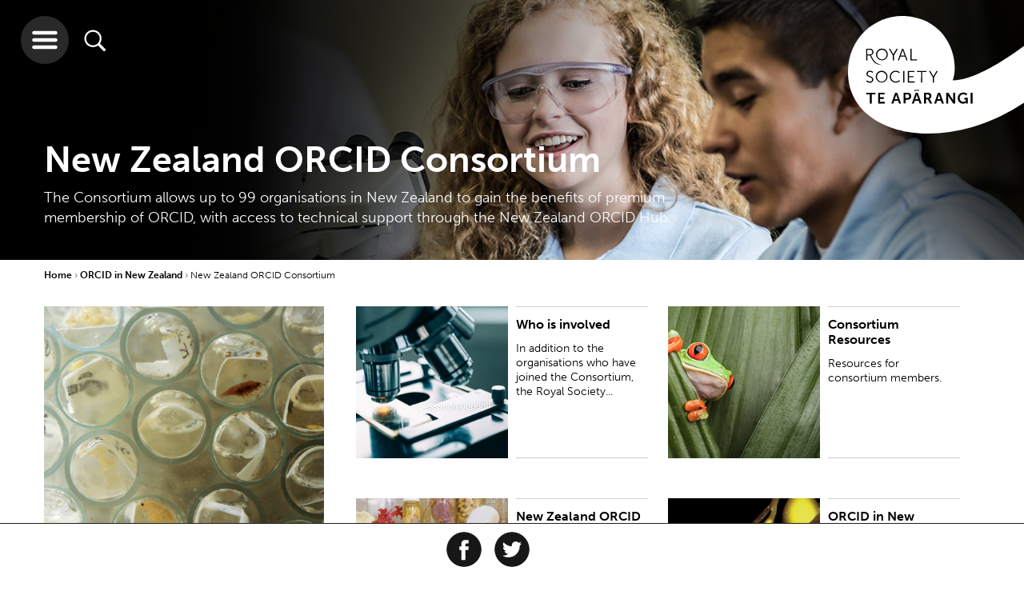

--- FILE ---
content_type: text/html; charset=utf-8
request_url: https://www.royalsociety.org.nz/orcid-in-new-zealand/new-zealand-orcid-consortium/
body_size: 9396
content:

    <!-- cached header --><!doctype html>
<html class="no-js" lang="">
    <head>

        <base href="https://www.royalsociety.org.nz/">
            <meta http-equiv="X-UA-Compatible" content="IE=edge">
            <meta name="viewport" content="width=device-width,initial-scale=1">
            <meta charset="utf-8">
            <title>New Zealand ORCID Consortium</title>
            <link rel="SHORTCUT ICON" href="/favicon.ico">
            <meta name="robots" content="all, index, follow">
            <meta name="googlebot" content="all, index, follow">
            <meta name="rights" content="Royal Society Te Apārangi">
            <meta name="created" content="20172817">
            <!--[if lt IE 9]>
                <script src="//html5shiv.googlecode.com/svn/trunk/html5.js"></script>
            <![endif]-->
                
            <meta name="description" content="The Consortium allows up to 99 organisations in New Zealand to gain the benefits of premium membership of ORCID, with access to technical support through the New Zealand ORCID Hub.">
            <meta property="og:title" content="New Zealand ORCID Consortium">
            <meta property="og:type" content="website">
            <meta property="og:url" content="https://www.royalsociety.org.nz/orcid-in-new-zealand/new-zealand-orcid-consortium/">
            <meta property="og:site_name" content="Royal Society Te Apārangi">
            <meta property="og:description" content="The Consortium allows up to 99 organisations in New Zealand to gain the benefits of premium membership of ORCID, with access to technical support through the New Zealand ORCID Hub.">
<link rel="icon" type="image/png" sizes="32x32" href="https://www.royalsociety.org.nz/assets/Uploads/logoBandTransparentSquareNoWriting__ScaleWidthWzMyXQ.png">
<link rel="apple-touch-icon" type="image/png" sizes="32x32" href="https://www.royalsociety.org.nz/assets/Uploads/logoBandTransparentSquareNoWriting__ScaleWidthWzMyXQ.png">
<link rel="icon" type="image/png" sizes="128x128" href="https://www.royalsociety.org.nz/assets/Uploads/logoBandTransparentSquareNoWriting__ScaleWidthWzEyOF0.png">
<link rel="apple-touch-icon" type="image/png" sizes="128x128" href="https://www.royalsociety.org.nz/assets/Uploads/logoBandTransparentSquareNoWriting__ScaleWidthWzEyOF0.png">
<link rel="icon" type="image/png" sizes="144x144" href="https://www.royalsociety.org.nz/assets/Uploads/logoBandTransparentSquareNoWriting__ScaleWidthWzE0NF0.png">
<link rel="apple-touch-icon" type="image/png" sizes="144x144" href="https://www.royalsociety.org.nz/assets/Uploads/logoBandTransparentSquareNoWriting__ScaleWidthWzE0NF0.png">
<link rel="icon" type="image/png" sizes="310x310" href="https://www.royalsociety.org.nz/assets/Uploads/logoBandTransparentSquareNoWriting__ScaleWidthWzMxMF0.png">
<link rel="apple-touch-icon" type="image/png" sizes="310x310" href="https://www.royalsociety.org.nz/assets/Uploads/logoBandTransparentSquareNoWriting__ScaleWidthWzMxMF0.png">
        <!-- https://helpx.adobe.com/typekit/using/content-security-policy.html -->
        <!--<meta http-equiv="Content-Security-Policy" content="default-src 'self' *.radionz.co.nz; script-src 'self' 'sha256-5kMb497w7ItxXRHeDONhgk1HOjOqzAVeP4/0KPiMW0Y=' 'sha256-9g3/5tK7TVEOKjpR2drHlVUOymcGU+GKzMMtYimN6Iw=' graph.facebook.com count-server.sharethis.com use.typekit.net platform-api.sharethis.com buttons-config.sharethis.com www.google-analytics.com www.google.com www.gstatic.com; style-src 'self' 'unsafe-inline' use.typekit.net; font-src 'self' use.typekit.net fonts.typekit.net; img-src 'self' p.typekit.net www.google-analytics.com *.evbuc.com; connect-src 'self' l.sharethis.com performance.typekit.net; frame-src www.google.com player.vimeo.com youtube.com *.radionz.co.nz;">-->

        <script src="https://use.typekit.net/euo0upv.js"></script>
        <script>try{Typekit.load({ async: true });}catch(e){}</script>

        <link href="https://fonts.googleapis.com/css?family=Noto+Serif:400,400i,700,700i&amp;subset=latin-ext" rel="stylesheet">

        <link href="/resources/themes/royalsoc_dist/app.css?x=1574819237" rel="stylesheet" type="text/css"  />



        <!--[if lt IE 9]>
            <script type="text/javascript" src="https://www.royalsociety.org.nz//resources/themes/royalsoc/js/vendor/min/respond.min.js"></script>
            <link rel="stylesheet" href="https://www.royalsociety.org.nz//resources/themes/royalsoc/css/ie8.css">
            <script type="text/javascript" src="https://www.royalsociety.org.nz//resources/themes/royalsoc/js/vendor/min/jquery-1.12.4.min.js"></script>

            <script type="text/javascript">
                var jQuery_1_12_4 = $.noConflict(true);
            </script>

            <script type="text/javascript" src="https://www.royalsociety.org.nz//resources/themes/royalsoc/js/ie8.js"></script>
        <![endif]-->

        
        <script type="text/javascript" src="//platform-api.sharethis.com/js/sharethis.js#property=58eb0200f888ef001217b0e5&product=inline-share-buttons" async></script>
        
        


    </head>





    <body class="wrap panel-project  tiles large-banner Panel ">

    <header id="site-header" style="background-image:url(/assets/defaultBanners/student-teacher-banner-4.jpg)">
    
        <div class="header-overlay"></div>
    
    <img class="print-logo" src="/resources/themes/royalsoc_dist/img/navigation/main-print-logo-high-dpi-sml.png"/>
    <a href="/" class="logo-holder">
        
            <svg xmlns="http://www.w3.org/2000/svg" viewBox="0 0 150.26 100.37">
                <use xlink:href="/resources/themes/royalsoc_dist/symbols/svg-symbols.svg#logo"/>
            </svg>
        
    </a>

    <div class="buttons">
        <button class="hamburger">
            <svg xmlns="http://www.w3.org/2000/svg" viewBox="0 0 32 32">
                <use xlink:href="/resources/themes/royalsoc_dist/symbols/svg-symbols.svg#hamburger-icon"/>
            </svg>
        </button>
        <button class="search">
            <svg xmlns="http://www.w3.org/2000/svg" viewBox="0 0 512 512">
                <use xlink:href="/resources/themes/royalsoc_dist/symbols/svg-symbols.svg#search-icon"/>
            </svg>
        </button>
    </div>


    
        <div class="tagline">
            <div class="container">
                <h1 class="md-col-9">New Zealand ORCID Consortium</h1>
                <p class="md-col-9">The Consortium allows up to 99 organisations in New Zealand to gain the benefits of premium membership of ORCID, with access to technical support through the New Zealand ORCID Hub.</p>
            </div>
        </div>
    

    

</header>

<div class="search-wrapper">
    <button class="close-hamburger">
        <svg xmlns="http://www.w3.org/2000/svg" viewBox="0 0 44.89 44.89">
            <use xlink:href="/resources/themes/royalsoc_dist/symbols/svg-symbols.svg#close-icon"/>
        </svg>
    </button>

    <div class="search-container">
        
    <form id="Form_RoyalSearchForm" action="/search-results/RoyalSearchForm" method="get" enctype="application/x-www-form-urlencoded" class="searchForm">

    
        <input type="text" name="Search" class="text search" id="Form_RoyalSearchForm_Search" placeholder="please enter search term" />
    
        <input type="hidden" name="From" value="877" class="hidden" id="Form_RoyalSearchForm_From" />
    
    
        
                <button type="submit" name="action_goSearch" value="Go" class="action search-active" id="Form_RoyalSearchForm_action_goSearch">
                    <svg xmlns="http://www.w3.org/2000/svg" viewBox="0 0 512 512">
                        <use xlink:href="/resources/themes/royalsoc_dist/symbols/svg-symbols.svg#search-icon"/>
                    </svg>
                </button>
        
    
    <h3>Explore as a</h3>
    <!-- need to be submitted with above form -->
    <input class="vistorstatus" id="firstvs" type="radio" name="vistorstatus" value="audience:researchers"/>
    <label for="firstvs">Researcher</label>
    <input class="vistorstatus" id="secondvs" type="radio" name="vistorstatus" value="audience:teachersandstudents"/>
    <label for="secondvs">Student or Teacher</label>
    <input class="vistorstatus" checked="checked" id="thirdvs" type="radio" name="vistorstatus" value="audience:all"/>
    <label for="thirdvs">Member of public</label>

    </form>


    </div>
</div>


<div class="nav-wrapper">
    <button class="close-hamburger">
        <svg xmlns="http://www.w3.org/2000/svg" viewBox="0 0 44.89 44.89">
            <use xlink:href="/resources/themes/royalsoc_dist/symbols/svg-symbols.svg#close-icon"/>
        </svg>
    </button>

    <a href="/" class="logo-holder">
        
        <svg xmlns="http://www.w3.org/2000/svg" viewBox="0 0 150.26 100.37" id="mobile">
            <use xlink:href="/resources/themes/royalsoc_dist/symbols/svg-symbols.svg#logo-inverse"/>
        </svg>
    </a>


    <div class="clear"></div>

    <div class="nav-container">
        <ul class="nav-links">
            <li class="parent md-col-6 lrg-col-4"><a class="inactive" href="/who-we-are/">Who we are</a><div class="arrow-container">
            <span class="arrow-head"></span>
            <span class="arrow-line"></span>
            </div><ul class="children"><li class="child"><a href="/who-we-are/our-role/">Our role</a></li><li class="child"><a href="/who-we-are/our-people/">Our people</a></li><li class="child"><a href="/who-we-are/our-history/">Our history</a></li><li class="child"><a href="/who-we-are/our-strategy/">Our strategy</a></li><li class="child"><a href="/who-we-are/our-act/">Our Act</a></li><li class="child"><a href="/who-we-are/our-rules-and-codes/">Our rules and codes</a></li><li class="child"><a href="/who-we-are/our-reports/">Our reports</a></li><li class="child"><a href="/who-we-are/our-name/">Our name</a></li><li class="child"><a href="/who-we-are/our-structure/">Our structure</a></li><li class="child"><a href="/who-we-are/contact-us/">Contact us</a></li></ul></li><li class="parent md-col-6 lrg-col-4"><a class="inactive" href="/what-we-do/">What we do</a><div class="arrow-container">
            <span class="arrow-head"></span>
            <span class="arrow-line"></span>
            </div><ul class="children"><li class="child"><a href="/what-we-do/our-expert-advice/">Our expert advice</a></li><li class="child"><a href="/what-we-do/funds-and-opportunities/">Our funds and opportunities</a></li><li class="child"><a href="/what-we-do/medals-and-awards/">Our medals and awards</a></li><li class="child"><a href="/what-we-do/research-practice/">Research practice</a></li><li class="child"><a href="/what-we-do/supporting-teaching-and-learning/">Supporting teaching and learning</a></li><li class="child"><a href="/what-we-do/our-facilities-hire/">Our facilities hire</a></li><li class="child"><a href="/what-we-do/supporting-international-research-collaboration/">Supporting international research collaboration</a></li><li class="child"><a href="/what-we-do/our-journals/">Our journals</a></li></ul></li><li class="parent md-col-6 lrg-col-4"><a class="inactive" href="/whats-happening/">What's happening</a><div class="arrow-container">
            <span class="arrow-head"></span>
            <span class="arrow-line"></span>
            </div><ul class="children"><li class="child"><a href="/whats-happening/subscribe/">Subscribe</a></li><li class="child"><a href="/whats-happening/alert-newsletter/">Alert newsletter</a></li><li class="child"><a href="/whats-happening/videos-of-our-talks/">Videos of our talks</a></li></ul><ul class="children"><li class="child"><a href="/expert-perspectives/">Expert Perspectives</a></li><li class="child"><a href="/news/">News</a></li><li class="child"><a href="/events/">Events</a></li></ul></li><li class="parent md-col-6 lrg-col-4"><a class="inactive" href="/major-issues-and-projects/">Major issues & projects</a><div class="arrow-container">
            <span class="arrow-head"></span>
            <span class="arrow-line"></span>
            </div><ul class="children"><li class="child"><a href="/major-issues-and-projects/gene-technology/">Gene Technology</a></li><li class="child"><a href="/major-issues-and-projects/alcohol-and-cancer/">Alcohol and Cancer</a></li><li class="child"><a href="/major-issues-and-projects/fair-futures/">Te Tapeke Fair Futures</a></li><li class="child"><a href="/major-issues-and-projects/plastics/">Plastics in the Environment</a></li><li class="child"><a href="/major-issues-and-projects/blue-light-aotearoa/">Blue light Aotearoa</a></li><li class="child"><a href="/major-issues-and-projects/gene-editing-in-aotearoa/">Gene editing in Aotearoa</a></li><li class="child"><a href="/major-issues-and-projects/climate-change-and-new-zealand/">Climate change and New Zealand</a></li></ul></li><li class="parent md-col-6 lrg-col-4"><a class="inactive" href="/expert-perspectives/">Expert Perspectives</a><div class="arrow-container">
            <span class="arrow-head"></span>
            <span class="arrow-line"></span>
            </div><ul class="children"><li class="child"><a href="/expert-perspectives/navigating-challenges-to-science-and-research/">Navigating challenges to science and research</a></li><li class="child"><a href="/expert-perspectives/predator-free-by-2050/">Predator Free by 2050</a></li><li class="child"><a href="/expert-perspectives/changing-demographics/">Changing demographics</a></li><li class="child"><a href="/expert-perspectives/child-health-and-wellbeing/">Child health and wellbeing</a></li><li class="child"><a href="/expert-perspectives/psilocybin/">Psilocybin as a mental health treatment</a></li></ul></li><li class="parent md-col-6 lrg-col-4"><a class="inactive" href="/join-us/">Join us</a><div class="arrow-container">
            <span class="arrow-head"></span>
            <span class="arrow-line"></span>
            </div><ul class="children"><li class="child"><a href="/join-us/friends/">Join as a Friend</a></li><li class="child"><a href="/join-us/members/">Join as a Member</a></li></ul></li><li class="parent md-col-6 lrg-col-4"><a class="inactive" href="/early-career-researcher-forum/">Early career researchers</a><div class="arrow-container">
            <span class="arrow-head"></span>
            <span class="arrow-line"></span>
            </div><ul class="children"><li class="child"><a href="/early-career-researcher-forum/about-ecr-forum/">About the ECR Forum</a></li><li class="child"><a href="/early-career-researcher-forum/committee-members/"> Forum Committee Members</a></li><li class="child"><a href="/early-career-researcher-forum/whitinga/">Te Whitinga mai o te rā</a></li></ul></li><li class="parent md-col-6 lrg-col-4"><a class="inactive" href="/orcid-in-new-zealand/">ORCID in New Zealand</a><div class="arrow-container">
            <span class="arrow-head"></span>
            <span class="arrow-line"></span>
            </div><ul class="children"><li class="child"><a href="/orcid-in-new-zealand/new-zealand-orcid-consortium/">New Zealand ORCID Consortium</a></li><li class="child"><a href="/orcid-in-new-zealand/what-is-orcid/">What is ORCID?</a></li></ul></li><li class="parent md-col-6 lrg-col-4"><a class="inactive" href="/news/">News</a><div class="arrow-container">
            <span class="arrow-head"></span>
            <span class="arrow-line"></span>
            </div></li><li class="parent md-col-6 lrg-col-4"><a class="inactive" href="/events/">Events</a><div class="arrow-container">
            <span class="arrow-head"></span>
            <span class="arrow-line"></span>
            </div></li><li class="parent md-col-6 lrg-col-4"><a class="inactive" href="/research/">Research Updates</a><div class="arrow-container">
            <span class="arrow-head"></span>
            <span class="arrow-line"></span>
            </div></li><li class="parent md-col-6 lrg-col-4"><a class="inactive" href="/sitemap/">Sitemap</a><div class="arrow-container">
            <span class="arrow-head"></span>
            <span class="arrow-line"></span>
            </div></li>
        </ul>
    </div>
</div>



    <main>

        <div class="container">

            <div class="breadcrumbs">
 <a class="bc-parent" href="">Home </a>


	
		
			<a href="/orcid-in-new-zealand/" class="bc-parent">ORCID in New Zealand </a>
		
	
		
			<a class="bc-active" >New Zealand ORCID Consortium </a>
		
	

</div>

            

            <div class="content-wrapper">

                
    
        <div class="important-image-container md-col-6 lrg-col-4">
            
                <a href="/orcid-in-new-zealand/new-zealand-orcid-consortium/about-the-new-zealand-orcid-consortium/" class="important-image" 
                   style="background-image:url(/assets/defaultImages/default-4__FocusFillWzM3MCw0MzAsInkiLDQ2XQ.jpg)">
                    <div class="important-image-text-container">
                        <div class="text-wrapper">
                            <h2 class="title">About the New Zealand ORCID Consortium</h2>
                            <p class="text">
                                
                            </p>
                            <div class="arrow-container large-arrow">
                                <span class="arrow-head"></span>
                                <span class="arrow-line"></span>
                            </div>
                        </div>

                    </div>
                </a>
            
        </div>
    



                
    
        <div class="content-event-box-container md-col-6 lrg-col-4">
            <div class="content-box">
                <a class="content-link"  href="/orcid-in-new-zealand/new-zealand-orcid-consortium/who-is-involved-with-the-new-zealand-orcid-consortium/">
                    <div style="background-image:url(/assets/defaultImages/default-10__FocusFillWzI1MCwyNTAsIngiLDc3XQ.jpg)"
                         class="content-image sml-col-4 md-col-6">
                    </div>
                    <div class="content-text sml-col-8 md-col-6">
                        <div class="text-margin">
                            <h2>Who is involved</h2>
                            <p>In addition to the organisations who have joined the Consortium, the Royal Society...</p>
                        </div>
                    </div>
                </a>
            </div>
            <a class="additional-information"  href="/orcid-in-new-zealand/new-zealand-orcid-consortium/who-is-involved-with-the-new-zealand-orcid-consortium/">
                <ul>
                    

                        <li>
                            <span class="details">
                                In addition to the organisations who have joined the Consortium, the Royal Society Te Apārangi acts as lead agency, the advisory committee ensures the consortium opera...
                            </span>
                        </li>

                    
                </ul>
                <div class="arrow-break">
                    <div class="arrow-container large-arrow">
                        <span class="arrow-head"></span>
                        <span class="arrow-line"></span>
                    </div>
                </div>
            </a>
            <div class="clear-border"></div>
        </div>
    
        <div class="content-event-box-container md-col-6 lrg-col-4">
            <div class="content-box">
                <a class="content-link"  href="/orcid-in-new-zealand/new-zealand-orcid-consortium/nz-orcid-consortium-resources/">
                    <div style="background-image:url(/assets/defaultImages/default-5__FocusFillWzI1MCwyNTAsIngiLDUyXQ.jpg)"
                         class="content-image sml-col-4 md-col-6">
                    </div>
                    <div class="content-text sml-col-8 md-col-6">
                        <div class="text-margin">
                            <h2> Consortium Resources</h2>
                            <p>Resources for consortium members.</p>
                        </div>
                    </div>
                </a>
            </div>
            <a class="additional-information"  href="/orcid-in-new-zealand/new-zealand-orcid-consortium/nz-orcid-consortium-resources/">
                <ul>
                    

                        <li>
                            <span class="details">
                                Resources for consortium members.
                            </span>
                        </li>

                    
                </ul>
                <div class="arrow-break">
                    <div class="arrow-container large-arrow">
                        <span class="arrow-head"></span>
                        <span class="arrow-line"></span>
                    </div>
                </div>
            </a>
            <div class="clear-border"></div>
        </div>
    
        <div class="content-event-box-container md-col-6 lrg-col-4">
            <div class="content-box">
                <a class="content-link"  href="/orcid-in-new-zealand/new-zealand-orcid-consortium/who-is-involved-with-the-new-zealand-orcid-consortium/new-zealand-orcid-hub/">
                    <div style="background-image:url(/assets/defaultImages/default-3__FocusFillWzI1MCwyNTAsInkiLDUxXQ.jpg)"
                         class="content-image sml-col-4 md-col-6">
                    </div>
                    <div class="content-text sml-col-8 md-col-6">
                        <div class="text-margin">
                            <h2>New Zealand ORCID Hub</h2>
                            <p>The New Zealand ORCID Hub allows all Consortium members to productively enga...</p>
                        </div>
                    </div>
                </a>
            </div>
            <a class="additional-information"  href="/orcid-in-new-zealand/new-zealand-orcid-consortium/who-is-involved-with-the-new-zealand-orcid-consortium/new-zealand-orcid-hub/">
                <ul>
                    

                        <li>
                            <span class="details">
                                The New Zealand ORCID Hub allows all Consortium members to productively engage with ORCID regardless of technical resources.
                            </span>
                        </li>

                    
                </ul>
                <div class="arrow-break">
                    <div class="arrow-container large-arrow">
                        <span class="arrow-head"></span>
                        <span class="arrow-line"></span>
                    </div>
                </div>
            </a>
            <div class="clear-border"></div>
        </div>
    
        <div class="content-event-box-container md-col-6 lrg-col-4">
            <div class="content-box">
                <a class="content-link"  href="/orcid-in-new-zealand/new-zealand-orcid-consortium/orcid-in-nz-faq/">
                    <div style="background-image:url(/assets/defaultImages/default-12__FocusFillWzI1MCwyNTAsInkiLDFd.jpg)"
                         class="content-image sml-col-4 md-col-6">
                    </div>
                    <div class="content-text sml-col-8 md-col-6">
                        <div class="text-margin">
                            <h2>ORCID in New Zealand FAQ</h2>
                            <p>Frequently Asked Questions about ORCID consortium membership in New Zealand</p>
                        </div>
                    </div>
                </a>
            </div>
            <a class="additional-information"  href="/orcid-in-new-zealand/new-zealand-orcid-consortium/orcid-in-nz-faq/">
                <ul>
                    

                        <li>
                            <span class="details">
                                Frequently Asked Questions about ORCID consortium membership in New Zealand
                            </span>
                        </li>

                    
                </ul>
                <div class="arrow-break">
                    <div class="arrow-container large-arrow">
                        <span class="arrow-head"></span>
                        <span class="arrow-line"></span>
                    </div>
                </div>
            </a>
            <div class="clear-border"></div>
        </div>
    
        <div class="content-event-box-container md-col-6 lrg-col-4">
            <div class="content-box">
                <a class="content-link"  href="/orcid-in-new-zealand/new-zealand-orcid-consortium/background-on-the-new-zealand-orcid-consortium/">
                    <div style="background-image:url(/assets/defaultImages/default-14__FocusFillWzI1MCwyNTAsInkiLDFd.jpg)"
                         class="content-image sml-col-4 md-col-6">
                    </div>
                    <div class="content-text sml-col-8 md-col-6">
                        <div class="text-margin">
                            <h2>Background</h2>
                            <p>Background on the set up of the New Zealand ORCID Consortium</p>
                        </div>
                    </div>
                </a>
            </div>
            <a class="additional-information"  href="/orcid-in-new-zealand/new-zealand-orcid-consortium/background-on-the-new-zealand-orcid-consortium/">
                <ul>
                    

                        <li>
                            <span class="details">
                                Background on the set up of the New Zealand ORCID Consortium
                            </span>
                        </li>

                    
                </ul>
                <div class="arrow-break">
                    <div class="arrow-container large-arrow">
                        <span class="arrow-head"></span>
                        <span class="arrow-line"></span>
                    </div>
                </div>
            </a>
            <div class="clear-border"></div>
        </div>
    



            </div>

            <div class="clear"></div>

        </div>

        
    
        <div id="share-this" class="social-icons clearfix">
            <h4>Share our content</h4>

            <div class="share-this-inner">

                <a href="https://www.facebook.com/sharer/sharer.php?u=https%3A%2F%2Fwww.royalsociety.org.nz%2Forcid-in-new-zealand%2Fnew-zealand-orcid-consortium%2F&amp;t=New%20Zealand%20ORCID%20Consortium" onclick="window.open('https://www.facebook.com/sharer/sharer.php?u=https%3A%2F%2Fwww.royalsociety.org.nz%2Forcid-in-new-zealand%2Fnew-zealand-orcid-consortium%2F&amp;t=New%20Zealand%20ORCID%20Consortium' ,'facebook-share-dialog','width=626,height=436');return false;">
                    <svg xmlns="http://www.w3.org/2000/svg" viewBox="0 0 64 64" id="facebook-icon-outer">
                        <use xlink:href="/resources/themes/royalsoc_dist/symbols/svg-symbols.svg#facebook-icon"/>
                    </svg>
                </a>

                <a href="https://twitter.com/intent/tweet?source=https%3A%2F%2Fwww.royalsociety.org.nz%2Forcid-in-new-zealand%2Fnew-zealand-orcid-consortium%2F&amp;text=New%20Zealand%20ORCID%20Consortium%3A+https%3A%2F%2Fwww.royalsociety.org.nz%2Forcid-in-new-zealand%2Fnew-zealand-orcid-consortium%2F" onclick="window.open('https://twitter.com/intent/tweet?source=https%3A%2F%2Fwww.royalsociety.org.nz%2Forcid-in-new-zealand%2Fnew-zealand-orcid-consortium%2F&amp;text=New%20Zealand%20ORCID%20Consortium%3A+https%3A%2F%2Fwww.royalsociety.org.nz%2Forcid-in-new-zealand%2Fnew-zealand-orcid-consortium%2F','facebook-share-dialog','width=626,height=436');return false;">
                    <svg xmlns="http://www.w3.org/2000/svg" viewBox="0 0 64 64" id="twitter-icon-outer">
                        <use xlink:href="/resources/themes/royalsoc_dist/symbols/svg-symbols.svg#twitter-icon"/>
                    </svg>
                </a>

                
                <div class="sharethis-inline-share-buttons"></div>
                
            </div>
        </div>
    



    </main>







<div id="contactModal" class="modal fade" role="dialog">
    <div class="modal-dialog">

        <!-- Modal content-->
        <div class="modal-content">

            <button type="button" class="close" data-dismiss="modal">
                <div class="close-button" data-dismiss="modal">
                </div>
            </button>
            <div class="modal-body typography">
                
    <h2>Contact us</h2>
    
        <p>General enquiries: +64 4 472 7421 | <a href="mailto:enquiries@royalsociety.org.nz?subject=Contact%20us%20question">enquiries@royalsociety.org.nz</a>&nbsp;| PO Box 598, Wellington 6140</p><p>View more on how to&nbsp;<a rel="noopener" href="/who-we-are/contact-us/" target="_blank">contact us</a>&nbsp;or use this form to send us an email.&nbsp;</p>
    
    <form id="Form_ContactForm" action="/orcid-in-new-zealand/new-zealand-orcid-consortium/ContactForm/" method="post" enctype="application/x-www-form-urlencoded">
        
            
            <p id="Form_ContactForm_error" class="message " style="display: none"></p>
            

            <fieldset>
                
                
                    <div id="Form_ContactForm_FirstName_Holder" class="field text fn required-field">
	<label class="left" for="Form_ContactForm_FirstName">First name</label>
	<div class="middleColumn">
		<input type="text" name="FirstName" class="text fn required-field" id="Form_ContactForm_FirstName" placeholder="First Name" required="required" />
	</div>
	
	
	
</div>

                
                    <div id="Form_ContactForm_LastName_Holder" class="field text ln required-field">
	<label class="left" for="Form_ContactForm_LastName">Last name</label>
	<div class="middleColumn">
		<input type="text" name="LastName" class="text ln required-field" id="Form_ContactForm_LastName" placeholder="Last Name" required="required" />
	</div>
	
	
	
</div>

                
                    <div id="Form_ContactForm_Email_Holder" class="field email text em required-field">
	<label class="left" for="Form_ContactForm_Email">Email</label>
	<div class="middleColumn">
		<input type="email" name="Email" class="email text em required-field" id="Form_ContactForm_Email" placeholder="Email address" required="required" />
	</div>
	
	
	
</div>

                
                    <div id="Form_ContactForm_TopicSelect_Holder" class="field dropdown">
	<label class="left" for="Form_ContactForm_TopicSelect">Select Topic ...</label>
	<div class="middleColumn">
		<select name="TopicSelect" class="dropdown" id="Form_ContactForm_TopicSelect">

	<option value="1"
		
		
		>General
	</option>

	<option value="2"
		
		
		>Venue and Events Facilities Hire
	</option>

	<option value="3"
		
		
		>Media
	</option>

	<option value="4"
		
		
		>Events organised by Royal Society Te Apārangi
	</option>

	<option value="5"
		
		
		>Membership &amp; Friends
	</option>

	<option value="6"
		
		
		>Marsden Fund
	</option>

	<option value="7"
		
		
		>Rutherford Discovery Fellowships
	</option>

	<option value="8"
		
		
		>Rutherford Foundation Trust
	</option>

	<option value="9"
		
		
		>James Cook Research Fellowships
	</option>

	<option value="10"
		
		
		>International Funding
	</option>

	<option value="11"
		
		
		>International Unions
	</option>

	<option value="12"
		
		
		>Research Funding
	</option>

	<option value="13"
		
		
		>Teacher Programmes
	</option>

	<option value="14"
		
		
		>CREST and Education Resources
	</option>

	<option value="15"
		
		
		>Secondary School Programmes
	</option>

	<option value="16"
		
		
		>Medals and Awards
	</option>

	<option value="17"
		
		
		>Fellows, Companions, Academy 
	</option>

	<option value="18"
		
		
		>Journals
	</option>

	<option value="19"
		
		
		>Expert Advice
	</option>

	<option value="20"
		
		
		>ORCID
	</option>

	<option value="21"
		
		
		>Early Career Researchers
	</option>

	<option value="22"
		
		
		>Vacancies
	</option>

	<option value="23"
		
		
		>Technical 
	</option>

</select>
	</div>
	
	
	
</div>

                
                    <div id="Form_ContactForm_Message_Holder" class="field textarea mg required-field">
	<label class="left" for="Form_ContactForm_Message">Message</label>
	<div class="middleColumn">
		<textarea name="Message" class="textarea mg required-field" id="Form_ContactForm_Message" placeholder="Your message..." required="required" rows="5" cols="20"></textarea>
	</div>
	
	
	
</div>

                
                    <div id="Form_ContactForm_HoneyPot_Holder" class="field text honeypot form-group--no-label">
	
	<div class="middleColumn">
		<input type="text" name="HoneyPot" class="text honeypot form-group--no-label" id="Form_ContactForm_HoneyPot" />
	</div>
	
	
	
</div>

                
                    <input type="hidden" name="SecurityID" value="801ff4ae6871d8d24e903b8500ecf73defe7ed07" class="hidden" id="Form_ContactForm_SecurityID" />
                
                    <div id="Form_ContactForm_Captcha_Holder" class="field recaptcha form-group--no-label">
	
	<div class="middleColumn">
		<div class="g-recaptcha" id="Captcha" data-sitekey="6Lc7proUAAAAAP0Z1-HHF-q1QLjVnKWYkc8kx6P3" ></div>
	</div>
	
	
	
</div>

                
                <div class="clear"><!-- --></div>
            </fieldset>

            
            <div class="Actions button-outer">
                
                    <input type="submit" name="action_submitContact" value="Send" class="action button" id="Form_ContactForm_action_submitContact" />
                
            </div>
            
        
    </form>


            </div>
            <div class="clear"></div>
        </div>
    </div>
</div>



    <!-- cached footer -->        <div class="clear"></div>
        <footer id="site-footer">

    <div class="row  clearfix">

        <div class="container">
            <div class="first-col">
                
                    <h3>
                        Royal Society Te Apārangi
                    </h3>
                    <div>
                        <address>
                            <p>11 Turnbull St<br>Thorndon, Wellington 6011<br>Aotearoa - New Zealand</p>
                        </address>
                    </div>

                

                
                    <div class="contact-link contact-us">
                        <svg xmlns="http://www.w3.org/2000/svg" viewBox="0 0 139 139">
                            <use xlink:href="/resources/themes/royalsoc_dist/symbols/svg-symbols.svg#mail-icon"/>
                        </svg>
                        <a href="/who-we-are/contact-us/" data-toggle="modal" data-target="#contactModal" data-remote="false" id="contact-us-pop-up">Contact us</a>
                    </div>
                

                
                    <div class="contact-link">
                        <svg xmlns="http://www.w3.org/2000/svg" viewBox="0 0 139 139" class="phone">
                            <use xlink:href="/resources/themes/royalsoc_dist/symbols/svg-symbols.svg#phone-icon"/>
                        </svg>
                        <a href="tel:+6444727421">+64 4 472 7421</a>
                    </div>
                

                <div class="contact-link">
                    <svg xmlns="http://www.w3.org/2000/svg" viewBox="0 0 50 80" class="directions">
                        <use xlink:href="/resources/themes/royalsoc_dist/symbols/svg-symbols.svg#location-icon"/>
                    </svg>
                    <a href="https://goo.gl/maps/qatQ4NSqM892"  target="_blank">Directions</a>
                </div>
            </div>
            <div class="second-col">
                <ul>

                    
                        <li class="footer-link">
                            <div class="arrow-container">
    <span class="arrow-head"></span>
    <span class="arrow-line"></span>
</div>

                            <a href="/donate/">Support us</a>
                        </li>
                    

                    
                        <li class="footer-link">
                            <div class="arrow-container">
    <span class="arrow-head"></span>
    <span class="arrow-line"></span>
</div>

                            <a href="/join-us/">Join as Member or Friend</a>
                        </li>
                    

                    
                        <li class="footer-link">
                            <div class="arrow-container">
    <span class="arrow-head"></span>
    <span class="arrow-line"></span>
</div>

                            <a href="/what-we-do/our-facilities-hire/">Hire meeting facilities</a>
                        </li>
                    

                    
                        <li class="footer-link">
                            <div class="arrow-container">
    <span class="arrow-head"></span>
    <span class="arrow-line"></span>
</div>

                            <a href="/who-we-are/our-people/our-vacancies/">Work with us</a>
                        </li>
                    

                </ul>
            </div>

            <div class="third-col">
                
                    <a href="/whats-happening/subscribe/" id="newsletter-button">Sign up to newsletters</a>
                
                <div class="tagline-footer">
                    <svg xmlns="http://www.w3.org/2000/svg" viewBox="0 0 175.72 20" class="tagline">
                        <use xlink:href="/resources/themes/royalsoc_dist/symbols/svg-symbols.svg#logo-tagline"/>
                    </svg>
                </div>
            </div>



            <div class="fourth-col">

                
                    <div id="anniversary-logo">
                        <a href="/150th-anniversary/">
                            <img src="/resources/themes/royalsoc_dist/img/150th-logo-black-bg-large-transparent.png" alt="150 Years of Discovery"/>
                        </a>
                    </div>
                

                <div class="social-icons follow-us clearfix">
                    <h5>Follow us</h5>
                    
                        <a href="https://www.facebook.com/RoyalSocietyNZ">
                            <svg version="1.1" viewBox="0 0 50 50" xmlns="http://www.w3.org/2000/svg">
<g fill="none" fill-rule="evenodd">
<g fill="#000">
<path d="m25 50c13.807 0 25-11.193 25-25s-11.193-25-25-25-25 11.193-25 25 11.193 25 25 25zm0-3c12.15 0 22-9.8497 22-22s-9.8497-22-22-22-22 9.8497-22 22 9.8497 22 22 22zm1.8145-11v-11.001h3.2542l0.43126-3.7911h-3.6855l0.0055289-1.8975c0-0.98878 0.10067-1.5186 1.6225-1.5186h2.0344v-3.7915h-3.2547c-3.9094 0-5.2854 1.8391-5.2854 4.9319v2.2762h-2.4369v3.7911h2.4369v11.001h4.8777z"/>
</g>
</g>
</svg>

                        </a>
                    

                    
                        <a href="https://twitter.com/royalsocietynz">
                            <svg version="1.1" viewBox="0 0 50 50" xmlns="http://www.w3.org/2000/svg">
<g fill="none" fill-rule="evenodd">
<g fill="#000">
<path d="m25 50c13.807 0 25-11.193 25-25s-11.193-25-25-25-25 11.193-25 25 11.193 25 25 25zm0-3c12.15 0 22-9.8497 22-22s-9.8497-22-22-22-22 9.8497-22 22 9.8497 22 22 22zm-0.31774-26.446l0.047689 0.8218-0.79481-0.10063c-2.8931-0.38574-5.4206-1.6939-7.5666-3.891l-1.0492-1.0901-0.27024 0.80503c-0.57226 1.7946-0.20665 3.6897 0.98557 4.9644 0.63585 0.7044 0.49278 0.80503-0.60406 0.38574-0.38151-0.13417-0.71533-0.2348-0.74712-0.18449-0.11127 0.1174 0.27024 1.6436 0.57226 2.2474 0.4133 0.83858 1.2558 1.6604 2.1778 2.1468l0.77891 0.38574-0.92198 0.016772c-0.89019 0-0.92198 0.016772-0.8266 0.36897 0.31792 1.0901 1.5737 2.2474 2.9726 2.7505l0.98557 0.3522-0.8584 0.53669c-1.2717 0.77149-2.7659 1.2075-4.2602 1.2411-0.71533 0.016771-1.3035 0.083857-1.3035 0.13417 0 0.16771 1.9393 1.1069 3.068 1.4759 3.3859 1.0901 7.4076 0.62055 10.428-1.2411 2.146-1.3249 4.292-3.9581 5.2934-6.5073 0.54047-1.3585 1.0809-3.8407 1.0809-5.0315 0-0.77149 0.047689-0.87212 0.93788-1.7946 0.52458-0.53669 1.0174-1.1237 1.1127-1.2914 0.15896-0.31866 0.14307-0.31866-0.66764-0.033543-1.3512 0.50315-1.5419 0.43606-0.87429-0.31866 0.49278-0.53669 1.0809-1.5094 1.0809-1.7946 0-0.050314-0.23844 0.033543-0.50868 0.18449-0.28613 0.16772-0.92198 0.41929-1.3989 0.57023l-0.8584 0.28512-0.77891-0.55346c-0.4292-0.30189-1.0333-0.63732-1.3512-0.73795-0.81071-0.2348-2.0506-0.20126-2.7818 0.067086-1.987 0.75472-3.2428 2.7002-3.0998 4.8302 0 0-0.14307-2.13 0 0z"/>
</g>
</g>
</svg>

                        </a>
                    

                    
                        <a href="https://www.instagram.com/royalsocietynz/">
                            <svg version="1.1" viewBox="0 0 50 50" xmlns="http://www.w3.org/2000/svg">
    <g fill="none" fill-rule="evenodd">
        <g fill="#000">
            <path d="m25 0c-13.807 0-25 11.193-25 25s11.193 25 25 25 25-11.193 25-25-11.193-25-25-25zm0 3c-12.15 0-22 9.8497-22 22s9.8497 22 22 22 22-9.8497 22-22-9.8497-22-22-22zm10.951 31.51c0.018847-0.10213 0.032668-0.2059 0.048687-0.30835v-18.403c-0.015391-0.10081-0.028584-0.20196-0.047431-0.30244-0.19255-1.0308-1.0058-1.8307-2.0043-1.9736-0.041463-0.0055825-0.081983-0.015106-0.12282-0.022658h-17.651c-0.10648 0.020031-0.2136 0.035137-0.31851 0.060094-0.97469 0.23217-1.6959 1.0528-1.8347 2.0852-0.005654 0.043018-0.014135 0.085708-0.02136 0.12873v18.453c0.020103 0.1169 0.036123 0.23479 0.061252 0.35104 0.21548 0.99632 1.029 1.7687 1.9968 1.8987 0.046802 0.0059109 0.093919 0.015434 0.14072 0.023315h17.602c0.11434-0.02036 0.22899-0.037107 0.34207-0.062721 0.89836-0.19933 1.6324-0.98285 1.808-1.9276zm-19.571-1.4107c0 0.48962 0.40552 0.91061 0.87386 0.91061 5.1627 3.284e-4 10.325 3.284e-4 15.488 0 0.47274 0 0.87605-0.42033 0.87605-0.91356 3.141e-4 -3.3998 0-6.7992 0-10.199v-0.070603h-2.1001c0.29652 0.99073 0.38761 1.9985 0.27139 3.0257-0.11685 1.0275-0.43347 1.9838-0.94924 2.8668-0.51608 0.88401-1.1851 1.6163-2.0043 2.1992-2.1234 1.5119-4.919 1.6449-7.1721 0.3228-1.139-0.6676-2.0332-1.5986-2.6567-2.7982-0.93008-1.79-1.0787-3.6687-0.53305-5.618-0.6967 6.568e-4 -1.3906 6.568e-4 -2.0939 6.568e-4v0.062064c0 3.4037-3.141e-4 6.8074 3.142e-4 10.211zm8.5174-3.4408c2.4909 0.055825 4.5056-2.0248 4.5581-4.5553 0.053713-2.6097-1.9597-4.7652-4.4557-4.7635-2.44-0.0016419-4.4236 2.0508-4.4579 4.5901-0.03518 2.6077 1.9616 4.6749 4.3555 4.7287zm8.72-11.177c3.141e-4 -0.72606 3.141e-4 -1.4524 0-2.1785 0-0.52082-0.39421-0.93524-0.89176-0.93557-0.69261-3.284e-4 -1.3852-6.568e-4 -2.0782 0-0.49629 6.567e-4 -0.89176 0.41606-0.89207 0.93688-3.141e-4 0.71982-0.0021988 1.4396 0.0025129 2.1598 6.282e-4 0.10738 0.020103 0.21903 0.052771 0.32083 0.12439 0.38322 0.46017 0.61835 0.87134 0.62032 0.33421 6.568e-4 0.66843-3.284e-4 1.003-3.284e-4 0.36186-0.0042689 0.72497 0.0029555 1.0871-0.0062392 0.46583-0.01215 0.84527-0.42953 0.84527-0.91718z"/>
        </g>
    </g>
</svg>

                        </a>
                    

                </div>

            </div>


        </div>
    </div>

    <p class="copyright">
        &copy; 2026 - Royal Society of New Zealand <strong>Te Apārangi</strong>
    </p>


    

</footer>


        
        <!-- Google Analytics: change UA-XXXXX-X to be your site's ID. -->
        <script>
            (function(b,o,i,l,e,r){b.GoogleAnalyticsObject=l;b[l]||(b[l]=
            function(){(b[l].q=b[l].q||[]).push(arguments)});b[l].l=+new Date;
            e=o.createElement(i);r=o.getElementsByTagName(i)[0];
            e.src='https://www.google-analytics.com/analytics.js';
            r.parentNode.insertBefore(e,r)}(window,document,'script','ga'));
            ga('create','UA-310618-3','auto');ga('send','pageview');
        </script>

        
        <script src="/resources/themes/royalsoc_dist/vendors~app.js?x=1574819237" charset="utf-8"></script>

<script src="/resources/themes/royalsoc_dist/app.js?x=1574819237" charset="utf-8"></script>


        <script type="text/javascript" src="https://www.google.com/recaptcha/api.js"></script>

        <!-- Facebook Pixel Code -->
        <script>
            !function(f,b,e,v,n,t,s)
            {if(f.fbq)return;n=f.fbq=function(){n.callMethod?
            n.callMethod.apply(n,arguments):n.queue.push(arguments)};
            if(!f._fbq)f._fbq=n;n.push=n;n.loaded=!0;n.version='2.0';
            n.queue=[];t=b.createElement(e);t.async=!0;
            t.src=v;s=b.getElementsByTagName(e)[0];
            s.parentNode.insertBefore(t,s)}(window,document,'script',
            'https://connect.facebook.net/en_US/fbevents.js');
            fbq('init', '2302762496419411');
            fbq('track', 'PageView');
        </script>
        <noscript><img height="1" width="1" src="https://www.facebook.com/tr?id=2302762496419411&ev=PageView&noscript=1"/></noscript>
        <!-- End Facebook Pixel Code -->

    </body>
</html>




--- FILE ---
content_type: text/html; charset=utf-8
request_url: https://www.google.com/recaptcha/api2/anchor?ar=1&k=6Lc7proUAAAAAP0Z1-HHF-q1QLjVnKWYkc8kx6P3&co=aHR0cHM6Ly93d3cucm95YWxzb2NpZXR5Lm9yZy5uejo0NDM.&hl=en&v=PoyoqOPhxBO7pBk68S4YbpHZ&size=normal&anchor-ms=20000&execute-ms=30000&cb=7hevvwm4tu6m
body_size: 49302
content:
<!DOCTYPE HTML><html dir="ltr" lang="en"><head><meta http-equiv="Content-Type" content="text/html; charset=UTF-8">
<meta http-equiv="X-UA-Compatible" content="IE=edge">
<title>reCAPTCHA</title>
<style type="text/css">
/* cyrillic-ext */
@font-face {
  font-family: 'Roboto';
  font-style: normal;
  font-weight: 400;
  font-stretch: 100%;
  src: url(//fonts.gstatic.com/s/roboto/v48/KFO7CnqEu92Fr1ME7kSn66aGLdTylUAMa3GUBHMdazTgWw.woff2) format('woff2');
  unicode-range: U+0460-052F, U+1C80-1C8A, U+20B4, U+2DE0-2DFF, U+A640-A69F, U+FE2E-FE2F;
}
/* cyrillic */
@font-face {
  font-family: 'Roboto';
  font-style: normal;
  font-weight: 400;
  font-stretch: 100%;
  src: url(//fonts.gstatic.com/s/roboto/v48/KFO7CnqEu92Fr1ME7kSn66aGLdTylUAMa3iUBHMdazTgWw.woff2) format('woff2');
  unicode-range: U+0301, U+0400-045F, U+0490-0491, U+04B0-04B1, U+2116;
}
/* greek-ext */
@font-face {
  font-family: 'Roboto';
  font-style: normal;
  font-weight: 400;
  font-stretch: 100%;
  src: url(//fonts.gstatic.com/s/roboto/v48/KFO7CnqEu92Fr1ME7kSn66aGLdTylUAMa3CUBHMdazTgWw.woff2) format('woff2');
  unicode-range: U+1F00-1FFF;
}
/* greek */
@font-face {
  font-family: 'Roboto';
  font-style: normal;
  font-weight: 400;
  font-stretch: 100%;
  src: url(//fonts.gstatic.com/s/roboto/v48/KFO7CnqEu92Fr1ME7kSn66aGLdTylUAMa3-UBHMdazTgWw.woff2) format('woff2');
  unicode-range: U+0370-0377, U+037A-037F, U+0384-038A, U+038C, U+038E-03A1, U+03A3-03FF;
}
/* math */
@font-face {
  font-family: 'Roboto';
  font-style: normal;
  font-weight: 400;
  font-stretch: 100%;
  src: url(//fonts.gstatic.com/s/roboto/v48/KFO7CnqEu92Fr1ME7kSn66aGLdTylUAMawCUBHMdazTgWw.woff2) format('woff2');
  unicode-range: U+0302-0303, U+0305, U+0307-0308, U+0310, U+0312, U+0315, U+031A, U+0326-0327, U+032C, U+032F-0330, U+0332-0333, U+0338, U+033A, U+0346, U+034D, U+0391-03A1, U+03A3-03A9, U+03B1-03C9, U+03D1, U+03D5-03D6, U+03F0-03F1, U+03F4-03F5, U+2016-2017, U+2034-2038, U+203C, U+2040, U+2043, U+2047, U+2050, U+2057, U+205F, U+2070-2071, U+2074-208E, U+2090-209C, U+20D0-20DC, U+20E1, U+20E5-20EF, U+2100-2112, U+2114-2115, U+2117-2121, U+2123-214F, U+2190, U+2192, U+2194-21AE, U+21B0-21E5, U+21F1-21F2, U+21F4-2211, U+2213-2214, U+2216-22FF, U+2308-230B, U+2310, U+2319, U+231C-2321, U+2336-237A, U+237C, U+2395, U+239B-23B7, U+23D0, U+23DC-23E1, U+2474-2475, U+25AF, U+25B3, U+25B7, U+25BD, U+25C1, U+25CA, U+25CC, U+25FB, U+266D-266F, U+27C0-27FF, U+2900-2AFF, U+2B0E-2B11, U+2B30-2B4C, U+2BFE, U+3030, U+FF5B, U+FF5D, U+1D400-1D7FF, U+1EE00-1EEFF;
}
/* symbols */
@font-face {
  font-family: 'Roboto';
  font-style: normal;
  font-weight: 400;
  font-stretch: 100%;
  src: url(//fonts.gstatic.com/s/roboto/v48/KFO7CnqEu92Fr1ME7kSn66aGLdTylUAMaxKUBHMdazTgWw.woff2) format('woff2');
  unicode-range: U+0001-000C, U+000E-001F, U+007F-009F, U+20DD-20E0, U+20E2-20E4, U+2150-218F, U+2190, U+2192, U+2194-2199, U+21AF, U+21E6-21F0, U+21F3, U+2218-2219, U+2299, U+22C4-22C6, U+2300-243F, U+2440-244A, U+2460-24FF, U+25A0-27BF, U+2800-28FF, U+2921-2922, U+2981, U+29BF, U+29EB, U+2B00-2BFF, U+4DC0-4DFF, U+FFF9-FFFB, U+10140-1018E, U+10190-1019C, U+101A0, U+101D0-101FD, U+102E0-102FB, U+10E60-10E7E, U+1D2C0-1D2D3, U+1D2E0-1D37F, U+1F000-1F0FF, U+1F100-1F1AD, U+1F1E6-1F1FF, U+1F30D-1F30F, U+1F315, U+1F31C, U+1F31E, U+1F320-1F32C, U+1F336, U+1F378, U+1F37D, U+1F382, U+1F393-1F39F, U+1F3A7-1F3A8, U+1F3AC-1F3AF, U+1F3C2, U+1F3C4-1F3C6, U+1F3CA-1F3CE, U+1F3D4-1F3E0, U+1F3ED, U+1F3F1-1F3F3, U+1F3F5-1F3F7, U+1F408, U+1F415, U+1F41F, U+1F426, U+1F43F, U+1F441-1F442, U+1F444, U+1F446-1F449, U+1F44C-1F44E, U+1F453, U+1F46A, U+1F47D, U+1F4A3, U+1F4B0, U+1F4B3, U+1F4B9, U+1F4BB, U+1F4BF, U+1F4C8-1F4CB, U+1F4D6, U+1F4DA, U+1F4DF, U+1F4E3-1F4E6, U+1F4EA-1F4ED, U+1F4F7, U+1F4F9-1F4FB, U+1F4FD-1F4FE, U+1F503, U+1F507-1F50B, U+1F50D, U+1F512-1F513, U+1F53E-1F54A, U+1F54F-1F5FA, U+1F610, U+1F650-1F67F, U+1F687, U+1F68D, U+1F691, U+1F694, U+1F698, U+1F6AD, U+1F6B2, U+1F6B9-1F6BA, U+1F6BC, U+1F6C6-1F6CF, U+1F6D3-1F6D7, U+1F6E0-1F6EA, U+1F6F0-1F6F3, U+1F6F7-1F6FC, U+1F700-1F7FF, U+1F800-1F80B, U+1F810-1F847, U+1F850-1F859, U+1F860-1F887, U+1F890-1F8AD, U+1F8B0-1F8BB, U+1F8C0-1F8C1, U+1F900-1F90B, U+1F93B, U+1F946, U+1F984, U+1F996, U+1F9E9, U+1FA00-1FA6F, U+1FA70-1FA7C, U+1FA80-1FA89, U+1FA8F-1FAC6, U+1FACE-1FADC, U+1FADF-1FAE9, U+1FAF0-1FAF8, U+1FB00-1FBFF;
}
/* vietnamese */
@font-face {
  font-family: 'Roboto';
  font-style: normal;
  font-weight: 400;
  font-stretch: 100%;
  src: url(//fonts.gstatic.com/s/roboto/v48/KFO7CnqEu92Fr1ME7kSn66aGLdTylUAMa3OUBHMdazTgWw.woff2) format('woff2');
  unicode-range: U+0102-0103, U+0110-0111, U+0128-0129, U+0168-0169, U+01A0-01A1, U+01AF-01B0, U+0300-0301, U+0303-0304, U+0308-0309, U+0323, U+0329, U+1EA0-1EF9, U+20AB;
}
/* latin-ext */
@font-face {
  font-family: 'Roboto';
  font-style: normal;
  font-weight: 400;
  font-stretch: 100%;
  src: url(//fonts.gstatic.com/s/roboto/v48/KFO7CnqEu92Fr1ME7kSn66aGLdTylUAMa3KUBHMdazTgWw.woff2) format('woff2');
  unicode-range: U+0100-02BA, U+02BD-02C5, U+02C7-02CC, U+02CE-02D7, U+02DD-02FF, U+0304, U+0308, U+0329, U+1D00-1DBF, U+1E00-1E9F, U+1EF2-1EFF, U+2020, U+20A0-20AB, U+20AD-20C0, U+2113, U+2C60-2C7F, U+A720-A7FF;
}
/* latin */
@font-face {
  font-family: 'Roboto';
  font-style: normal;
  font-weight: 400;
  font-stretch: 100%;
  src: url(//fonts.gstatic.com/s/roboto/v48/KFO7CnqEu92Fr1ME7kSn66aGLdTylUAMa3yUBHMdazQ.woff2) format('woff2');
  unicode-range: U+0000-00FF, U+0131, U+0152-0153, U+02BB-02BC, U+02C6, U+02DA, U+02DC, U+0304, U+0308, U+0329, U+2000-206F, U+20AC, U+2122, U+2191, U+2193, U+2212, U+2215, U+FEFF, U+FFFD;
}
/* cyrillic-ext */
@font-face {
  font-family: 'Roboto';
  font-style: normal;
  font-weight: 500;
  font-stretch: 100%;
  src: url(//fonts.gstatic.com/s/roboto/v48/KFO7CnqEu92Fr1ME7kSn66aGLdTylUAMa3GUBHMdazTgWw.woff2) format('woff2');
  unicode-range: U+0460-052F, U+1C80-1C8A, U+20B4, U+2DE0-2DFF, U+A640-A69F, U+FE2E-FE2F;
}
/* cyrillic */
@font-face {
  font-family: 'Roboto';
  font-style: normal;
  font-weight: 500;
  font-stretch: 100%;
  src: url(//fonts.gstatic.com/s/roboto/v48/KFO7CnqEu92Fr1ME7kSn66aGLdTylUAMa3iUBHMdazTgWw.woff2) format('woff2');
  unicode-range: U+0301, U+0400-045F, U+0490-0491, U+04B0-04B1, U+2116;
}
/* greek-ext */
@font-face {
  font-family: 'Roboto';
  font-style: normal;
  font-weight: 500;
  font-stretch: 100%;
  src: url(//fonts.gstatic.com/s/roboto/v48/KFO7CnqEu92Fr1ME7kSn66aGLdTylUAMa3CUBHMdazTgWw.woff2) format('woff2');
  unicode-range: U+1F00-1FFF;
}
/* greek */
@font-face {
  font-family: 'Roboto';
  font-style: normal;
  font-weight: 500;
  font-stretch: 100%;
  src: url(//fonts.gstatic.com/s/roboto/v48/KFO7CnqEu92Fr1ME7kSn66aGLdTylUAMa3-UBHMdazTgWw.woff2) format('woff2');
  unicode-range: U+0370-0377, U+037A-037F, U+0384-038A, U+038C, U+038E-03A1, U+03A3-03FF;
}
/* math */
@font-face {
  font-family: 'Roboto';
  font-style: normal;
  font-weight: 500;
  font-stretch: 100%;
  src: url(//fonts.gstatic.com/s/roboto/v48/KFO7CnqEu92Fr1ME7kSn66aGLdTylUAMawCUBHMdazTgWw.woff2) format('woff2');
  unicode-range: U+0302-0303, U+0305, U+0307-0308, U+0310, U+0312, U+0315, U+031A, U+0326-0327, U+032C, U+032F-0330, U+0332-0333, U+0338, U+033A, U+0346, U+034D, U+0391-03A1, U+03A3-03A9, U+03B1-03C9, U+03D1, U+03D5-03D6, U+03F0-03F1, U+03F4-03F5, U+2016-2017, U+2034-2038, U+203C, U+2040, U+2043, U+2047, U+2050, U+2057, U+205F, U+2070-2071, U+2074-208E, U+2090-209C, U+20D0-20DC, U+20E1, U+20E5-20EF, U+2100-2112, U+2114-2115, U+2117-2121, U+2123-214F, U+2190, U+2192, U+2194-21AE, U+21B0-21E5, U+21F1-21F2, U+21F4-2211, U+2213-2214, U+2216-22FF, U+2308-230B, U+2310, U+2319, U+231C-2321, U+2336-237A, U+237C, U+2395, U+239B-23B7, U+23D0, U+23DC-23E1, U+2474-2475, U+25AF, U+25B3, U+25B7, U+25BD, U+25C1, U+25CA, U+25CC, U+25FB, U+266D-266F, U+27C0-27FF, U+2900-2AFF, U+2B0E-2B11, U+2B30-2B4C, U+2BFE, U+3030, U+FF5B, U+FF5D, U+1D400-1D7FF, U+1EE00-1EEFF;
}
/* symbols */
@font-face {
  font-family: 'Roboto';
  font-style: normal;
  font-weight: 500;
  font-stretch: 100%;
  src: url(//fonts.gstatic.com/s/roboto/v48/KFO7CnqEu92Fr1ME7kSn66aGLdTylUAMaxKUBHMdazTgWw.woff2) format('woff2');
  unicode-range: U+0001-000C, U+000E-001F, U+007F-009F, U+20DD-20E0, U+20E2-20E4, U+2150-218F, U+2190, U+2192, U+2194-2199, U+21AF, U+21E6-21F0, U+21F3, U+2218-2219, U+2299, U+22C4-22C6, U+2300-243F, U+2440-244A, U+2460-24FF, U+25A0-27BF, U+2800-28FF, U+2921-2922, U+2981, U+29BF, U+29EB, U+2B00-2BFF, U+4DC0-4DFF, U+FFF9-FFFB, U+10140-1018E, U+10190-1019C, U+101A0, U+101D0-101FD, U+102E0-102FB, U+10E60-10E7E, U+1D2C0-1D2D3, U+1D2E0-1D37F, U+1F000-1F0FF, U+1F100-1F1AD, U+1F1E6-1F1FF, U+1F30D-1F30F, U+1F315, U+1F31C, U+1F31E, U+1F320-1F32C, U+1F336, U+1F378, U+1F37D, U+1F382, U+1F393-1F39F, U+1F3A7-1F3A8, U+1F3AC-1F3AF, U+1F3C2, U+1F3C4-1F3C6, U+1F3CA-1F3CE, U+1F3D4-1F3E0, U+1F3ED, U+1F3F1-1F3F3, U+1F3F5-1F3F7, U+1F408, U+1F415, U+1F41F, U+1F426, U+1F43F, U+1F441-1F442, U+1F444, U+1F446-1F449, U+1F44C-1F44E, U+1F453, U+1F46A, U+1F47D, U+1F4A3, U+1F4B0, U+1F4B3, U+1F4B9, U+1F4BB, U+1F4BF, U+1F4C8-1F4CB, U+1F4D6, U+1F4DA, U+1F4DF, U+1F4E3-1F4E6, U+1F4EA-1F4ED, U+1F4F7, U+1F4F9-1F4FB, U+1F4FD-1F4FE, U+1F503, U+1F507-1F50B, U+1F50D, U+1F512-1F513, U+1F53E-1F54A, U+1F54F-1F5FA, U+1F610, U+1F650-1F67F, U+1F687, U+1F68D, U+1F691, U+1F694, U+1F698, U+1F6AD, U+1F6B2, U+1F6B9-1F6BA, U+1F6BC, U+1F6C6-1F6CF, U+1F6D3-1F6D7, U+1F6E0-1F6EA, U+1F6F0-1F6F3, U+1F6F7-1F6FC, U+1F700-1F7FF, U+1F800-1F80B, U+1F810-1F847, U+1F850-1F859, U+1F860-1F887, U+1F890-1F8AD, U+1F8B0-1F8BB, U+1F8C0-1F8C1, U+1F900-1F90B, U+1F93B, U+1F946, U+1F984, U+1F996, U+1F9E9, U+1FA00-1FA6F, U+1FA70-1FA7C, U+1FA80-1FA89, U+1FA8F-1FAC6, U+1FACE-1FADC, U+1FADF-1FAE9, U+1FAF0-1FAF8, U+1FB00-1FBFF;
}
/* vietnamese */
@font-face {
  font-family: 'Roboto';
  font-style: normal;
  font-weight: 500;
  font-stretch: 100%;
  src: url(//fonts.gstatic.com/s/roboto/v48/KFO7CnqEu92Fr1ME7kSn66aGLdTylUAMa3OUBHMdazTgWw.woff2) format('woff2');
  unicode-range: U+0102-0103, U+0110-0111, U+0128-0129, U+0168-0169, U+01A0-01A1, U+01AF-01B0, U+0300-0301, U+0303-0304, U+0308-0309, U+0323, U+0329, U+1EA0-1EF9, U+20AB;
}
/* latin-ext */
@font-face {
  font-family: 'Roboto';
  font-style: normal;
  font-weight: 500;
  font-stretch: 100%;
  src: url(//fonts.gstatic.com/s/roboto/v48/KFO7CnqEu92Fr1ME7kSn66aGLdTylUAMa3KUBHMdazTgWw.woff2) format('woff2');
  unicode-range: U+0100-02BA, U+02BD-02C5, U+02C7-02CC, U+02CE-02D7, U+02DD-02FF, U+0304, U+0308, U+0329, U+1D00-1DBF, U+1E00-1E9F, U+1EF2-1EFF, U+2020, U+20A0-20AB, U+20AD-20C0, U+2113, U+2C60-2C7F, U+A720-A7FF;
}
/* latin */
@font-face {
  font-family: 'Roboto';
  font-style: normal;
  font-weight: 500;
  font-stretch: 100%;
  src: url(//fonts.gstatic.com/s/roboto/v48/KFO7CnqEu92Fr1ME7kSn66aGLdTylUAMa3yUBHMdazQ.woff2) format('woff2');
  unicode-range: U+0000-00FF, U+0131, U+0152-0153, U+02BB-02BC, U+02C6, U+02DA, U+02DC, U+0304, U+0308, U+0329, U+2000-206F, U+20AC, U+2122, U+2191, U+2193, U+2212, U+2215, U+FEFF, U+FFFD;
}
/* cyrillic-ext */
@font-face {
  font-family: 'Roboto';
  font-style: normal;
  font-weight: 900;
  font-stretch: 100%;
  src: url(//fonts.gstatic.com/s/roboto/v48/KFO7CnqEu92Fr1ME7kSn66aGLdTylUAMa3GUBHMdazTgWw.woff2) format('woff2');
  unicode-range: U+0460-052F, U+1C80-1C8A, U+20B4, U+2DE0-2DFF, U+A640-A69F, U+FE2E-FE2F;
}
/* cyrillic */
@font-face {
  font-family: 'Roboto';
  font-style: normal;
  font-weight: 900;
  font-stretch: 100%;
  src: url(//fonts.gstatic.com/s/roboto/v48/KFO7CnqEu92Fr1ME7kSn66aGLdTylUAMa3iUBHMdazTgWw.woff2) format('woff2');
  unicode-range: U+0301, U+0400-045F, U+0490-0491, U+04B0-04B1, U+2116;
}
/* greek-ext */
@font-face {
  font-family: 'Roboto';
  font-style: normal;
  font-weight: 900;
  font-stretch: 100%;
  src: url(//fonts.gstatic.com/s/roboto/v48/KFO7CnqEu92Fr1ME7kSn66aGLdTylUAMa3CUBHMdazTgWw.woff2) format('woff2');
  unicode-range: U+1F00-1FFF;
}
/* greek */
@font-face {
  font-family: 'Roboto';
  font-style: normal;
  font-weight: 900;
  font-stretch: 100%;
  src: url(//fonts.gstatic.com/s/roboto/v48/KFO7CnqEu92Fr1ME7kSn66aGLdTylUAMa3-UBHMdazTgWw.woff2) format('woff2');
  unicode-range: U+0370-0377, U+037A-037F, U+0384-038A, U+038C, U+038E-03A1, U+03A3-03FF;
}
/* math */
@font-face {
  font-family: 'Roboto';
  font-style: normal;
  font-weight: 900;
  font-stretch: 100%;
  src: url(//fonts.gstatic.com/s/roboto/v48/KFO7CnqEu92Fr1ME7kSn66aGLdTylUAMawCUBHMdazTgWw.woff2) format('woff2');
  unicode-range: U+0302-0303, U+0305, U+0307-0308, U+0310, U+0312, U+0315, U+031A, U+0326-0327, U+032C, U+032F-0330, U+0332-0333, U+0338, U+033A, U+0346, U+034D, U+0391-03A1, U+03A3-03A9, U+03B1-03C9, U+03D1, U+03D5-03D6, U+03F0-03F1, U+03F4-03F5, U+2016-2017, U+2034-2038, U+203C, U+2040, U+2043, U+2047, U+2050, U+2057, U+205F, U+2070-2071, U+2074-208E, U+2090-209C, U+20D0-20DC, U+20E1, U+20E5-20EF, U+2100-2112, U+2114-2115, U+2117-2121, U+2123-214F, U+2190, U+2192, U+2194-21AE, U+21B0-21E5, U+21F1-21F2, U+21F4-2211, U+2213-2214, U+2216-22FF, U+2308-230B, U+2310, U+2319, U+231C-2321, U+2336-237A, U+237C, U+2395, U+239B-23B7, U+23D0, U+23DC-23E1, U+2474-2475, U+25AF, U+25B3, U+25B7, U+25BD, U+25C1, U+25CA, U+25CC, U+25FB, U+266D-266F, U+27C0-27FF, U+2900-2AFF, U+2B0E-2B11, U+2B30-2B4C, U+2BFE, U+3030, U+FF5B, U+FF5D, U+1D400-1D7FF, U+1EE00-1EEFF;
}
/* symbols */
@font-face {
  font-family: 'Roboto';
  font-style: normal;
  font-weight: 900;
  font-stretch: 100%;
  src: url(//fonts.gstatic.com/s/roboto/v48/KFO7CnqEu92Fr1ME7kSn66aGLdTylUAMaxKUBHMdazTgWw.woff2) format('woff2');
  unicode-range: U+0001-000C, U+000E-001F, U+007F-009F, U+20DD-20E0, U+20E2-20E4, U+2150-218F, U+2190, U+2192, U+2194-2199, U+21AF, U+21E6-21F0, U+21F3, U+2218-2219, U+2299, U+22C4-22C6, U+2300-243F, U+2440-244A, U+2460-24FF, U+25A0-27BF, U+2800-28FF, U+2921-2922, U+2981, U+29BF, U+29EB, U+2B00-2BFF, U+4DC0-4DFF, U+FFF9-FFFB, U+10140-1018E, U+10190-1019C, U+101A0, U+101D0-101FD, U+102E0-102FB, U+10E60-10E7E, U+1D2C0-1D2D3, U+1D2E0-1D37F, U+1F000-1F0FF, U+1F100-1F1AD, U+1F1E6-1F1FF, U+1F30D-1F30F, U+1F315, U+1F31C, U+1F31E, U+1F320-1F32C, U+1F336, U+1F378, U+1F37D, U+1F382, U+1F393-1F39F, U+1F3A7-1F3A8, U+1F3AC-1F3AF, U+1F3C2, U+1F3C4-1F3C6, U+1F3CA-1F3CE, U+1F3D4-1F3E0, U+1F3ED, U+1F3F1-1F3F3, U+1F3F5-1F3F7, U+1F408, U+1F415, U+1F41F, U+1F426, U+1F43F, U+1F441-1F442, U+1F444, U+1F446-1F449, U+1F44C-1F44E, U+1F453, U+1F46A, U+1F47D, U+1F4A3, U+1F4B0, U+1F4B3, U+1F4B9, U+1F4BB, U+1F4BF, U+1F4C8-1F4CB, U+1F4D6, U+1F4DA, U+1F4DF, U+1F4E3-1F4E6, U+1F4EA-1F4ED, U+1F4F7, U+1F4F9-1F4FB, U+1F4FD-1F4FE, U+1F503, U+1F507-1F50B, U+1F50D, U+1F512-1F513, U+1F53E-1F54A, U+1F54F-1F5FA, U+1F610, U+1F650-1F67F, U+1F687, U+1F68D, U+1F691, U+1F694, U+1F698, U+1F6AD, U+1F6B2, U+1F6B9-1F6BA, U+1F6BC, U+1F6C6-1F6CF, U+1F6D3-1F6D7, U+1F6E0-1F6EA, U+1F6F0-1F6F3, U+1F6F7-1F6FC, U+1F700-1F7FF, U+1F800-1F80B, U+1F810-1F847, U+1F850-1F859, U+1F860-1F887, U+1F890-1F8AD, U+1F8B0-1F8BB, U+1F8C0-1F8C1, U+1F900-1F90B, U+1F93B, U+1F946, U+1F984, U+1F996, U+1F9E9, U+1FA00-1FA6F, U+1FA70-1FA7C, U+1FA80-1FA89, U+1FA8F-1FAC6, U+1FACE-1FADC, U+1FADF-1FAE9, U+1FAF0-1FAF8, U+1FB00-1FBFF;
}
/* vietnamese */
@font-face {
  font-family: 'Roboto';
  font-style: normal;
  font-weight: 900;
  font-stretch: 100%;
  src: url(//fonts.gstatic.com/s/roboto/v48/KFO7CnqEu92Fr1ME7kSn66aGLdTylUAMa3OUBHMdazTgWw.woff2) format('woff2');
  unicode-range: U+0102-0103, U+0110-0111, U+0128-0129, U+0168-0169, U+01A0-01A1, U+01AF-01B0, U+0300-0301, U+0303-0304, U+0308-0309, U+0323, U+0329, U+1EA0-1EF9, U+20AB;
}
/* latin-ext */
@font-face {
  font-family: 'Roboto';
  font-style: normal;
  font-weight: 900;
  font-stretch: 100%;
  src: url(//fonts.gstatic.com/s/roboto/v48/KFO7CnqEu92Fr1ME7kSn66aGLdTylUAMa3KUBHMdazTgWw.woff2) format('woff2');
  unicode-range: U+0100-02BA, U+02BD-02C5, U+02C7-02CC, U+02CE-02D7, U+02DD-02FF, U+0304, U+0308, U+0329, U+1D00-1DBF, U+1E00-1E9F, U+1EF2-1EFF, U+2020, U+20A0-20AB, U+20AD-20C0, U+2113, U+2C60-2C7F, U+A720-A7FF;
}
/* latin */
@font-face {
  font-family: 'Roboto';
  font-style: normal;
  font-weight: 900;
  font-stretch: 100%;
  src: url(//fonts.gstatic.com/s/roboto/v48/KFO7CnqEu92Fr1ME7kSn66aGLdTylUAMa3yUBHMdazQ.woff2) format('woff2');
  unicode-range: U+0000-00FF, U+0131, U+0152-0153, U+02BB-02BC, U+02C6, U+02DA, U+02DC, U+0304, U+0308, U+0329, U+2000-206F, U+20AC, U+2122, U+2191, U+2193, U+2212, U+2215, U+FEFF, U+FFFD;
}

</style>
<link rel="stylesheet" type="text/css" href="https://www.gstatic.com/recaptcha/releases/PoyoqOPhxBO7pBk68S4YbpHZ/styles__ltr.css">
<script nonce="xxL4q6Q-HjNLihV047E-1Q" type="text/javascript">window['__recaptcha_api'] = 'https://www.google.com/recaptcha/api2/';</script>
<script type="text/javascript" src="https://www.gstatic.com/recaptcha/releases/PoyoqOPhxBO7pBk68S4YbpHZ/recaptcha__en.js" nonce="xxL4q6Q-HjNLihV047E-1Q">
      
    </script></head>
<body><div id="rc-anchor-alert" class="rc-anchor-alert"></div>
<input type="hidden" id="recaptcha-token" value="[base64]">
<script type="text/javascript" nonce="xxL4q6Q-HjNLihV047E-1Q">
      recaptcha.anchor.Main.init("[\x22ainput\x22,[\x22bgdata\x22,\x22\x22,\[base64]/[base64]/[base64]/[base64]/[base64]/UltsKytdPUU6KEU8MjA0OD9SW2wrK109RT4+NnwxOTI6KChFJjY0NTEyKT09NTUyOTYmJk0rMTxjLmxlbmd0aCYmKGMuY2hhckNvZGVBdChNKzEpJjY0NTEyKT09NTYzMjA/[base64]/[base64]/[base64]/[base64]/[base64]/[base64]/[base64]\x22,\[base64]\\u003d\\u003d\x22,\x22Z27CqVx0OsKJwrvCqT8ow7XCkzHCi8OndMKtLHAcWcKWwro1w6wFZMOJTcO2MxPDocKHRE4DwoDCl0doLMOWw4rClcONw4DDl8Kqw6pbw6cSwqBfw5R6w5LCumlUwrJ7DwbCr8OQS8O2wolLw5/[base64]/[base64]/[base64]/b3DDuSvDlMOIDA9Tw5vCvnFCwrsHYsKmPsOURAh0wrhpYsKVB0ADwrkewpPDncKlJsOMYwnCjiDCiV/DlVDDgcOCw5TDm8OFwrFpGcOHLiRneF8yJhnCnnLClzHCmXrDhWAKJMKoAMKRwqDCrwPDrU3DmcKDSi/[base64]/CkcKmwrLDgRFBXkNrbiDCpsK/d8OFb8Kgw5vDu8O7wpFOasOFXcOJw7zDssO9wrjCqTo/[base64]/wrxBw5zCgcOXwqPCkDjCusOKXhjDtMOowq7Dtkoxw6N7wohBZ8K/w7YKwpTCjyQJfmNKwq/Dt27ChFA+w40GwpbDp8KABcKJwq0Xw6ZJcsOswr9awr4xw4vDlmrCiMKSw74JDjt3w4Q0FyXDgj3DkXcCdTNdwqEQOHZ4w5AKDsOfKcKFwqLDtGzDlsK/woTDmsKnw6Z5dzbChXlwwo4EAsKDwrXCgXN/WUfChsK/[base64]/Dq8KsNyPClj/[base64]/wo5ywovDusKZwp59N8Okwr5LAcOYwoILCgQ6wppLw5PCgMKmDsOuwr7Dg8O5w4jCqMOBUmkRPRbCpCp8H8OzwpLDpCTDoRzDviLCg8OzwpUiCTPDgFjDksKTSsOvw7EQw4Ugw5TCocOfwoRDVH/Cr0pdVSIYwpHDiMK6CsOOwp/CrD1cwrgIGyLDt8O4XsOia8KmfcK9w7TCmG5NwrnCjcKcwotnwqPCjGzDrsK3TsO4w59RwrLCiQjCoENJYTTCncKFw7ZdSwXClmTDiMKBUETDrAIwHzHCtA7DhMOSw5AXfzNJLMOfw4bCm0FGwq/[base64]/[base64]/c3/CvQbCncKAw6JPdcOTCMOtw6stMMK/[base64]/DpnJ7XcOGYDMSPcOVHAzCj8O/[base64]/Dpm4XASjCtjh2wqpIw6zDvi3CqhQfwoHDs8KBw5AVwp7CsHA/CsKoaF83w4diEcKUVQnCvMKoTifDugQ/wrkgaMKkJMO2w6tda8OEcgrDmBB1wrsMwpVecT5AeMOicMKCwrFrdMKYZcOPf1cJwofDnDTDocK6wrxsFEkvbDkZw4HDjcOIw7/[base64]/CnsO8w7crbsOdRcOOLG4Jwo7DscOLwrrCicO8cjLCiMO1w5llw5jDtwFhJsKyw51GHDLDmMOxFMOfOGbCj2tDZGtXI8O+RMKZwr4sGsOSw5PCuTVvw4rCisKCw7vDkMKuwpTCt8KtQsKRWMK9w4RNXsKNw6dsB8Ogw7XCpMKqRcOlwrMQBcKWwop+wrzCqMK/F8OEIHjDqB8PbcKaw5k5wrF7wrVxw5hVwrnCq3ZAQsKhL8KewowHwpfCq8O3JsKLMivDvsKew5XCvsKLwoQ8BcK0w6rDo00hFcKcwrglU3F6dsObwp9/ChBqwqR4wqBrw4fDjMKpw4VPw4Fdw5XDngJ2VsK3w5XDlcKFw6TDvSHCs8KNbmYJw5dmNMKswqt/A1HCjWvClEsPwpHDpibDoHzCl8KoesO6wodFwpTCk1/Ck1nDhcKHfyXDh8OuXsKrw47DhXdrPXHCvcOkbXXCi01Kw7TDk8K2e2PDuMObwqxawqlWNMKDd8O1WyjDm2rCsGVWw51wUyrCusKbw4DCvsOhw5jCocOEw6UNw7E7wpjCuMKOwo7Dn8OHwqQzw7PCtz7CrUVww5/DlcKHw5LDj8KswqPDiMKfVHXCqMKnJEYyFsO3DcKAEFbCrMKhw68cw4nCo8Oxw4vDjxRRTsKFPMK+wrfDsMKpGD/ChTcEw4TDksK6wpTDocKNwrQiw5sewovDncOMw7PDgMKnCsK3aj7Di8OdIcKLV2PDs8OiCRrCusOHR1LCssKATMOLaMOHwr0Uw5Qrw6Bwwp3DsWrDhsOhTcOvw5bDoibCn1kYDVbCr1cwKlHDpBvDjXvDqh/[base64]/CssOTT8Oswo1hZ8O8w7Qswr/DicOPw4Bew5pMw6VETMKCw6IjCR7DlDh/wrk8w63Cj8O9MBMTfMKPCmHDoSzClUNOUSpJwrhPw5nCjyTDuAbDr3ZLwrPCt2XDoExBwrQKwpzCjQjDksKmw7VnNEg9E8Kaw4rCqMOiw7vDiMOEwrXCuH47WMOPw4hawpTDi8KaIU18wonDr2QzYsKqw57Cv8OcdcOdwr8bE8O/NMKUa29mw6oINMOzw57CrzDCqsOTHwsDc2Eqw7/ChzAJwqzDrRh6dsKSwpZTbsOgw6/[base64]/Dm8KJw51PwqJtw7TDksKlS8KEwpfDh1bCncKHd2DDpMO5wr8bAQDCusK/FcO2D8KBw6LCoMKlexrCjVXCtMKjw4QmwrJDwpF0WGsJJUl2wofCgz3DhQVlExVAw5cmTg8nQ8OsOGUKw7sqCgMjwqkyKcOBccKAIjTDiXzDjcKCw6PDq1zDocOjIjYnHGbCmcKAw7HDrMK/csOJOMO3w63Cp1nDgcK/A1PCg8KTAcOxw7jDj8OTQiHCmSjDs1zDg8OcQMOEWcORXMK2wr8rCcOxwqrCgMOxeTbCkip9wrbCk0wnwo9bw5XDk8Kzw6IwH8Orwp/DnlfDq2PDm8KpdktkW8Ktw53Dr8K7MmpJw6/[base64]/[base64]/CsQhVHsODE8KoVUXDrXzDkwk/PcKywoTCgMKHw5IMN8O+I8O3w6LDqMK/JlLCqsO2wroswrFVw57CrsOtUE3ClsKgU8O2w4zCuMKiwqUSwowjBinDu8Kre1bCoxjCrEs9c0hrXcO/w6rCr0RoNkzCvMKtMsOJIsOtOCMsbW41EinCq2nCmMKow7rDnsKJwqVawqbDvAvCgVzDohfCk8KRwpvCuMOww6I7wrEKeAhRSglJw4rCnhzDmA7DnXnCjsKVN317VER6wqAGwqpQS8K0w5h+P1vCj8K4w6vCt8KScMOQcsKiw6nCicKYwqjDkT3CvcO/w4nCkMKaH29ywrLClcOvwofDvntnwrPDs8OAw5/CggEtw6UCDsKCfRvCpMKdw7EjYcOlD1TDgFd9KGhkZMKsw7RhMCvDp1TCmyxMJQ5GUxPDrsOWwq7Ch0DCsyETSwBGwowlUlgswq/[base64]/YlvChTrDjC/DiMKpwphqwoHCjA9mw5YLw6tzIcKAwp7CiDTDpcKXF8KbLzB6GcKePSnCuMOIDRdCBcK5EsKVw6NHwrnCkTl+OsO4wrQoSiDDtMKtw5bDlsK0w6tiw4DDgkkYS8Kfw6tCRQ/[base64]/Co8OQb8KJwoUqw77CkX/DqxjDggpTXWxEGMO4c05PwrXCl3xAL8KOw49YWmDDmW5BwowwwrpzCwLDhzoUw7DDo8K0wr1HGcK0w7sqLGDDrQB6fnxcwqvDscKhTixvw7fDusKsw4bCo8O8VsOWw4DDg8KVwo5fw6TCq8Ktw6JvwqPDqMOpw7HCmkFPw6vCl0rDj8KGMx/[base64]/[base64]/CvGnCscOEw4vColBbwr/[base64]/CicKPwr46IcKawqbCk8KaP0DDkcKKdChSw7xkIGfCvcOfDMOywoLCpcO5w6/DtHt1w6fDosKhw7Uew4zCmGXCncOOwpzDncK/woMTMwPCklZ2TMOMVsKaXMKsEMKpS8OTw7QdFQ/[base64]/ClXnDmcOaB8KoUi8wRsO6wpXCpi7CjsKsYcKNworCmlzDq1Y9KsKJIm7Cq8Kgwqw4wpfDiG7DoGp8w4pZcSXDi8KHG8Kjw5jDnndbQzN+dMKZZcKoAj7CqcOnP8KAw4kFe8KYwpZdRsKtwpsndmLDj8Oaw6nCisOPw7sQUypswqnDm1codVzCpi8GwrV2w6/DgCQnwrYiEHpRw7Frw4nDgMKyw5PDqxZEwqg+P8OXw7M2FsKMwr7CtcKyQsKjw6Q0d1kNw43DgcOpc07DrMKiw51ew4rDrVoKwolubcKvwoLCscKlO8K+PTHCkyF8SHbCqsKHCiDDpRLDosKowo/DqMOtw6AzZCXCg0HDpkFdwoNFScKhJ8KCBUHCq8Kywp0hwrtib3jClGjCocKEOzt1EyQCMhfCvMKgwogqwpDCi8OOwoQyNHoIH0JLWMORCsKfw7BrdcOXw6ESwoYWw7zDiwvCpyTCnMKOGno6w4/Dsgxsw5XCg8KVw5YNwrJvCsKiw78yKsKjwr9Hw4zDlsKRY8Kqw47DgMOTZcKgFMKDe8OZNTXCmibDmX5pw4LCuGIcAiLChsOYLcKww7ghwrZDK8O9wpHCqsKIPD7DujFVw73Cri/DpktzwqJgw4jChg4nUB18w73DuVlTwrbDmsK/[base64]/[base64]/CrmJmw6HCisKSXGDCgCVCGR/[base64]/w59+YFfCo1JcHsOUWMO8IsOCWMK9S1HDtDrDu0TDj3/DjhTDmMONw5htwqdwwqrCr8KGw4DCjlk5wpYYD8OKw5/[base64]/DhsKQTcKvw6ZTcSIdwpw7WVM2QMO9S3YKwpLDqx5CwrJ3UcK0MTcNDcOmw5PDt8Otwr/DqMOobsOqwrAHZsKaw5XDvsOQwpXDhBg2WQPDnXohwoDDjHzDqCh3wqUuLMOEwrnDu8Oow7LCpsOxI0fDhgQfw6rDoMOgMcObwq0Sw7bDshnDgyXDmFbCj15cTsO5YD7DqghHw6/DmV4cwrJpw4ssER/[base64]/Doj3CpXQKGlAow5HCqsO2O8Ogw7tmwpF7wpMLw6U+UMKJw4bDjsOaFQvDl8OnwoHCusOnOVPCrcKpw7/CtFPDlzvDosO+XxEkWcKRw4RGw5fDjnDDkcOfBsKRUAfDnVHDgMKrJsOvK05Qw6UcdcO7wpc6F8K/KDskwqPCscOzwrhTwoQRR0fDkHgMwqXDpMKbwoLDtMKlwo1FAx/CsMOfGmwTw47Ck8KyMWwzP8KXw4zDnRzDksOtYkY+w6/CosKLM8OKTW7CjMKAw7rDjsKHwrDCuG98w7klURVRw55AUUgtDnzDkcOjNm3Ct1HDm0jDjsO2BUjCg8KmATfCn2jCpH5DKsOxwoTCnVXDllgXJEbDiEfDu8KRwr0jN1MLbsO/[base64]/YHJiw7/ChjYEXcKVwo3Dr8Kjw6/DqMKlD8Kww5PDssKlC8KhwpTDrsK+wpnDqW0/PWUTwpnClDHCml4+w4gUbi5owqoAccKHwrEvwpbDh8KcK8K/QXtEfHbCpMOPDF9aU8KPwoMwIsKMw7XDlm9nRcKFN8OPw5LCihjDj8Odw5VkJcOKw57DvRVowo3CqsOgw6c0DwVresOHQx3Ct1UvwpQNw4LChn/Cry3Do8KKw4siw7fDlkvCkcKfw73CvzzDicK7Y8Osw5MlAm/Cs8KBTTs2wpFMw6PCu8KCw4rDlcO3Y8K8wrBSZBTCmcO2E8O8PsOtesOrw7zCgiPCisKKw4zCnnN5Km84w79SayPClcK1I1xHIk9tw4RZw7rCkcOfIBHCpcOyDkrCvMOYwonCq2vCssOySMKbdMK6wodPwo4Nw7/[base64]/DmWbDrjscHT7DhcORw4lWTGVcwoghbhJkCSl+w6dew7gMwpcYwpnCmAXDhGPCnj/[base64]/Dn1Z+LkXCj1rDm8ObYHbCvhQzw7zCs8KSw7TDjAHDtFcOw43Ch8O5woEHwqLCs8OTfsKfUcKsw4fCkcOcEDMpBhjCgcOWecOgwooLKcKDJU3DocO1LcKKFDzDu3rCn8OEw7LCsH7CrsKlJ8K4w5nCjSMbKx/CrwkkwqvCr8KPT8OYFsKcJMKvwrjDmUbCisOdwpvDq8K+PktGw6rCg8OqwoHCjwA0AsOxwrLCjx9jw7/[base64]/ClUHDpiTCgFJ4wqfDux3CssOOwo/CjDrChsKkSRZyw6B6w6UCw4/[base64]/[base64]/[base64]/DpAAkw7IXN1nDqgAgw5lICSHDmDXDu1XCgXRBH0EwNsOpwo5cL8KtPRzDpMOtwr3Do8OxXMOQfMKawrXDrSnDg8OqR0Euw4LDrwrDtsKUIsOQNcOvwrPDoMOaE8KUw6LDgMOGVcOhwrrCt8KQwo/DoMO+XS0Dw6fDhB/CpsKjw6BlQ8KUw6FuecOIIcOVJDzCl8OPQ8KvXsOVw40YHMK3w4TCglRyw48yCG1nDMOzUSrCumsLBcKfdMOnw6nDpRjCuU7DmUUZw5PDsElvwqDCvAZZOxXDlMOPw6ACw6NFODXCpXxawrPCkn4lMEzDg8Oew6DDsipKQcKmw5AawpvCtcK/wpfDnMO8G8Kmw7w6H8O1T8KkTMOeMVoNwq/Ch8KFLcK4UTVqIMOSNhHDp8Ovw4khcjXDr2fCinLCksO6w4zDuyXCmzXCs8Okwo4Pw5B7wpURwrzCvMKjwoPCnRp8w7JBSnfDnMKxw4RAc0YrQnxPTGnDmsKacy9DHhhhP8OEdMO6UMKXWRDDscOTFxHClcKWIcK4wp3DmBhUUh8ywol6G8OTwpbDlQM/SMO5KwzCmMKXwpNHwq0TEsO1NwvDgTjCgAUsw4M/wonDvsKow7fDhl45JgdScMKdR8O6KcOkwr7DggpNwqHCn8O+djEkTcO/WMO1wqXDv8OiKhbDpcKDwoYbw58gZjnDqcKOQSzCrnRXw7nChMKsQ8KKwpDCghw2w7fDp8KjLsOBBMOHwpglCmbCjhM1SXBIwobCky0cIcKtw7HChD/Dq8Ogwqw3TAbCsDzCncOxwp8tFGRWw5RjbT7DuzTCuMKnex0ywrLDuBgDZ3MWV3lhYEnDkiw/w6kww6sfdcKbw5VGX8OEXMKowqtlw5V1USBOw5nDmlxKw4pxAcOjw5sZwofDh0nCpjMeWsO3w59Ow6BAX8K/woLDqCjDli/[base64]/woEmwqUFTn5pIAZNcMKiw4PDnsKqX2nCvm7CgMO/w5Frwp3CtMKtLjrDpX9RXcO2IsOFAG/DsiRzNcOWN1DCkWjDvxYpw5J/WHTDmSMiw5w2RGPDkETDrsKMYhfDpl7DlmvDgMOfGUwXHkYQwoZvwoQXwp9zMg13wqPCgsK5w73CnBwpwqUywrHDjcOqwrs2w5HDvcOpU0MdwrBRYhR2wonCjilBYsKnw7fChUJ0M0nCp1I3w6zDkm1nw5LCjcOxYiBFdxPCiB/Cog4bRxRZwppcwqImQcO/wp7DksK0aF5dwoNSZEzCt8O8wpoawppSw5jCr3HCqsKIPx/CjDhyCsOlYQTDjjocY8KqwqVqKltXWMOow4VpIcKbIsKyNVJnJgzCisO6ZcO4TF3Cm8OYHmnCgAPCuxQ5w6/DgEcOQsO6wovDqH4dJTUZw5/DlsOeNSMzPcOFMMKow7bCr2rDp8O6NcOMw49gw4rCqsKFw5bDvkPDnEHDvcObwpjCkknCvDTClcKkw59gw4tGwqtAez0ow6vDscK3w5QSwpLDucKPGMOFw4tPJsO4w6IHe1DCq3xaw5VZw4wvw7Yywo/CusObC2/Cj0/[base64]/[base64]/JyzDhkprKcKiBhNPwojDqMKfOmvDq8KwFcKLw43CqsOKH8OFwoUGwprDq8K7JcOmw67CssKzH8KPZUDDjTfCiQwOW8KRw5TDj8Oew6Nyw7IfJcKSw7lrGG/DnBxqL8OXRcKxbAw0w4ZYQMOKfsK8wpDCj8KywppuZBPCq8OqwprCrjzDjBfDucOAOMK2w7/DikrDrU3DgHDCvlYVwrExaMOFw7/CoMOaw7A0wqvDksOKQyh0w4hddMOnf1h9wpc1wrrDnV5AKAjCijbCnMKyw6NBfMO6wqU9w70kw6zCi8KGClN9wrTCkkZKcsKmG8KNKsO/wrHCi0wIQsKjwr3CvsOeH1M4w7LDv8OIwpdkacORwovCmmIHK1nCtQvDs8Olwo4xw4TDuMOFwqjDkTbDvFzCnSjDrMOYwqVlw79tRsK7wpxHbAlvacKYBHFjd8OxwrQVw6zDpiXCjCjDrE3CkMKwwqnCjz/DgsK5wqTDkTvCvsObw7bCvg4fw6cqw6VIw6kVSXYWOcOSw6MrwqPDhsOjwrDDi8K9YDrDkMK2Vg5nX8K5KsOpXMKbw4kHIMKjwr0sIjvDkcKRwrfCpEdowq/DhAbDiCjCozNTBG53wrDClGbCmMKoTsObwpIPKMKIKMOPwrPCp1dvZlI/CMKTw7gGwqVNw7RMw57DuDvCvsOIw4wwwo3CvGwCwooCVsOJZF/CnMKWwobDjyDDm8Kgwr/CvgJ5wqM5wp4Kwopmw5IHM8KBElnCoEXCpcOJE1vCsMOuwq/CgsOVSD8Jw4bChChiXnTDnEfDgQ54wr5nwpDCi8ONBDJZw4QLfcKQPxXDrn1Gd8K/wqnDjiPCp8Oqwp8dBBHCllsqHS7DrQQNw5vCmG9yw5PCi8KzZm/[base64]/Dr8OUw4Buw5bCoR4JwrUiaMKRw6DDk8KUacKnMGrDoMKOwo/DsiRvYzY5wp49O8K5M8K9fz3CvcONw4nDlsOdIMOXd14AOXhawoPCmyMQw6fDgQPCgBcdwpzCiMOuw5/Dky/DqcK9IEkuN8Kmw73DnnFbwrrDnsOewpDCr8KQBArCpF5oE31qKQTDrE7Ct1DCiV4Sw7VMw5XDhMOjG3Q/w7rCmMOew58JAnXDk8OneMOUZ8OLR8K3wrFzK3kbw5MXwrDDjnzDrMObKMKLw6HDvMKvw5HDkyxMaUdBw6RbIMKzw4AhOz/DghrCqsOzw4bDscKgw6nCpsK6NFnCtcK9wqXCskfCv8ODWCvClsOOwpDDo2PCvhEJwp09w4nDtMOiW2ZtEGLCjMO+wrzCmMKuccOKUcK9DMKbYsKZOMOZUQrCmjVAI8KBwpnDgcOOwo7CpGInH8K4wrbDtsO5bX8kwoLDg8KcPwTCtW5DfBHCjmAIXsOcYRHDvBZoeH/ChsK9eADCqQE1wpRtS8OZdsOCw5jDlcONw5xtw6zCjGPCp8OmwpbDqksNw7TDo8Kfw4gKwphDMcOowpMPIcORYmERwq3Ch8KDw51JwpNIw4LCkMKAScOrP8OAIcKKC8K1w5grFy7DiWPDr8O6wp9/S8O4WcK9NivCo8KawrYxwpXCvzLDulvCosK7w41xw4AsXcKewrTDjsOaRcKNd8Oyw6jDvVMYw6ZxCkJ6w6sSwpEXwoMzVX0HwrfChnUNVMKKwottw4jDkEHClzJoMVPDsUfCiMO7wrptw4/CtFLDv8ObwoXCucOQAgZcwqnCpcOdc8Oaw4vDtxrCnX3CuMK4w7nDlcKNFErDoH/Cm3nDhMO4HMOYXFtHZl1JwofCuBAYw4vDmsOpTsOjw6zDs09Tw4ZWQsK3wrMiBTJJMRrCpGbCkx1jW8K/w697Q8O8woctWnnCnG0Mw5XDiMKjDsK8eMKYAMOswp7Cj8KDw6RAwpMTPsObQBHDtlFowqDDkCnDlFADw7gXQcO1wp0mw5rDtcOewoQAYyYlwq7Cj8O4RlrCssKkTsKvw7M6w580DcOlGsO+OsKpw6M0T8OZDi3Dkm4BQgoTw7TDvkMPwr/CosK2fcOXLsO4wrfDjcKhPXjDlsOvMkA2w5nCl8OeM8KZAE3DpcK5ZADCrsKywoNlw6tMwqXDnsKMQVopK8O/JwXChm87KcKcCDjCgcKjwo5EXRnCrkTChHjCijLDlmsow4xww47Coz7CiVZAZMO0bSE5w5nCpsOtFXjCgG/Cp8O8w4Urwp09w4xYXDjCkhXCnsKjw5Mjw4QOXSg9w5I8ZsK8QcOXPMOYwqpewofDiHQGwovDtMK/F0PCrcKow6RAwpjCvMKDVMOiblHCjyfDvAPDoGPCr1rCokBywqRZwprDgsOiw6Z+woY5McOmNDRdw4jCisOxw6TDjXZgw6gkw6/CscONw4JoNXvCtcKcVsOFw4YHw6nCjMO6IsK/[base64]/CmCHDl3wvPQ0QTzfDmcOGH8ONZ3jCvMKtw7dnHig5IMORwr4xKXwbwpMvE8Kpwq4FLjvCvk3CjcKGwplVccK/b8OXw5jCqMOfwrg5SMKpbcODWcOHw7cqVMO3MScgS8KuKj/ClMO+wrQZSsK7NyjDhsKqwrfDkMKSw79ELVN0K0Yawp3Ck2Ehw5I9bGXCuAfCgMKMPsOww7PDtUBve0fCjlHDoWnDicOTOMKfw7nDmj7Ck37CocO0MUcqecKGLcOiUiYhAxwMwqPCnnEUw5/DpsKSwrYmw7/[base64]/VHdJZsOdKVhHw5DCvmouOWhOXk9KPksbX8KEWcORwoQJKsOdLMOGO8KmBMO0M8OMOMKHHsOHw6lOwrUpSMO4w65GVAEwIlxmH8K9YTtNEAhvwrzDhsOyw5Z5w4B/[base64]/DksOIwqYmw4PCpj/Du8OSw5LDrMOkw6LCsMO+w6wfNxx/Ei/DsGkow4oIwrpGC1B8MFDDusO1w7jComHClsOUNEnCtTzCu8KYD8KzDn7CocO/[base64]/wpo3wpEhw7ohDDM0w5TCmsOpUwHCuzo8WMOLRcO5H8KMw5Q1GRrDhMOKw4DCg8O6w6fCohjCtRPDhw3DlGrCokjCm8Oyw5bDqUbCvUlVR8KtwqbCoTzCpWrDgWYawrMTwpXDrMONw5fDlDgoUcOvw7DDmMK8QcO+wq/Dm8Kgw6jCsTNVw7BrwqtQw7hawo/CtzJ2w6FIBV3Dv8ObFzPDpXXDvsOVBcOtw65aw4g2CMOzwo/DtsOgJXjDqxQaHw3DjDVAwpBjw5jCmEJ5AVjCoUE3RMKBTntIw7tVOAhcwofDj8KyIENGwpl0wpgRw68WH8K0TcO/w6vDn8Kfwo7Cv8Kgw4xnwqfDvTNswrjCrQHCl8KIeB7CrDTCr8OALMOafw8gw4sNwpdnJ2vCvTlnwoELw4Z2GH1Wc8OtG8OtS8KEIcOAw6Nww7XCv8OPJUfCpxtqwpkJCMKBw4/DrF1lCUrDvQPDoxhuw6jCuxksc8OPPTjChDPCsQBUfRnDlMOPw4B/TMK3K8KGwollwrM3wpchEj5hwo3DtMKTwpHCkEAUwpbDkHUsJEAhH8O7w5bCoF/CjGgXwqjDhUYrX0N5HsKjLyzClcK4w4/CgMKNSXvDrjhfM8KVwp0LWnbDscKOwqhTKm0JbMKxw6jDnzXDjcOewqYNZzXCp1l0w49bwqNMKsK1MQvDvlPDnsOfwpIBw4V/ExrDncKuR07CosOtw5TCtcO6RTRiFsORworDo0g1XHgXwp4SME3Dh0DCgSR/CcOkw6YLw4DCp3DCtmvCuT/[base64]/CtQnCq8OLwr/CpMKrwp5gGAvClsKddMOpVj/ChcKHwrjCiTA0wpbDh0oDwovCox9twrTCv8Kow7FHw7kVwp3DlsKCRsOqwprDtSpUw4I0wqgiw6PDt8Kmw7Ayw611KMO7NDnDpmfDl8OOw4ARw6I2w7Igwok5SyQDJcK6CMKZw4ZaPEjCtCTChsOBEHs9U8K9X1RFw4slw7fDssK5w7/DiMKkV8KqfMOqDFLDocO4dMKow6rCsMKBWMOXwpPDhEPCokDCvjPDgB9vPsKfGcOkcTLDoMKBPH5fw5nDqxzCrTotwp3Dk8OPw5Akw6nDq8OzSMKyYMKXN8ObwrwyAiDCpixIfQXCtsO/[base64]/TVIvcMKLLx/DlsOnN8K/wonDuMKKR08mZinCiMOFW8Kkw5TDkkPDuEDDusOfwpLCliBKXcKgwrfClT7DgGfCvMKTwp/[base64]/w7nCjA3DtcKWw4vDmMOEYMK+MxIcSww8w5zCuFtgw4LDkMKYwpo5wrkXwrfDsQHCncOSBcKtw7ZoKA84FsKvwp0jw43Dt8OYwrJLUcK/IcKvHEnDs8KGw6nDmizCvsKTdcOmfMOdF2ZHZTw8wrNVwptmw4zDtRLCiSE1LMOQMS7Di18NR8O+w4/[base64]/wqjCsMOKIMK5JFLDk3sOXcOMwqrCsGJdGXx8wo/[base64]/CvB4QwqEoRMOfUhMMw4fCgsOLwoHDjCoGDsKGw5kVEGgowrrCmMKRwqnDisKdw5XCi8O7w5fDtMKbUzBZwrbCkQVCIwnDucOdD8O6w7/DucObw6duw6DCrMK0w7nCr8KVAHjCoQVuwpXCiyTCtl/DusOxw6UyZcOVS8KRDGvCgC8/w7bClcOKwpJWw4nDtsK0wr/Dnk5JK8Ogw7jCt8KRw49tecK9QFfCjMK7cBHDlcKlKMOlB1h9BVxdw5JieGRBE8OsYMK3wqbCg8K4w5wVY8K+Y8KbKxF/NsOdw7nDl0fDj3TDrSrCvmkzOsKSRcKNw7tJw4B6wrhvMnrCqcK4cVTDhcKiJMO9wp4QwrY+JcKew5zDrcOWwoTDrVLCksOTwpPDosKtcjnDq3A/TcKQwrXDlsK5w4N+L1pkKkfCinpTwrfCkxkpw7bCtcO0wqLCjcOFwqzChkrDscO+w7jDiW7Cqm3Co8KMCxRMwqB/EFzCp8Ouw5PCgVjDhHjDtcOiPQhYwqMRw78SQiYuQFokbx1ACcOrM8KkEsKHwqzCgjTDm8O0w6NBcDtSIlHCtU4gw4XCj8Kzw7vCsntLw5fDhgxZwpDCpB90w6cPccKKwq0sA8K0w6hoSiQPw6fDh2p3JF8uZMKiw5dBTFUvPMKeVC3DncKyVQ/CrcKYF8O6JgPDtsOTw7olRsKJw4A1wozDkGI6w7jDvSnClXLCmcOCwoTCkzA9V8Osw74UKDnCp8KVVFozw4pNDcORaWB7CMOgw55jSsKOwpzDs1HCpMO9w591w6UlE8O4wpV/aXNiTkJ+w4s6WALDk3pZw6vDv8KPdn0AacKvJcKwFgR/w7bCvnRZFA0rMcKjwrPCqiEpwq8mw71lGGrDrVfCqMK6EcKuwoLCgcOWwpnDgcKbFx7CsMKUVx/[base64]/NlTDvMKvPw/Dn04Lc8OIw6nCs8O2w4LDgMObw612w7/Do8Kdwr5pwozDksODwo7DosOvclIXw6zCj8Kvw6XDnX8INiIzw6LDn8OMMknDhkfDr8Oeb3HCjcO3QsKmw7jDoMORw4LDhMK3wph9w5AAw7Nvw4DDpHnCoW/DilLDjcKQw5HDqwp8w6xtS8KlDMK+MMOYwrnCk8KKWcK/wod1GGxUf8KzLcOuw7ULw7xvQ8Kjw64VX3Zvw5hPcMKSwpsIw4vDk2VpRA3Dm8Kzw7LCpcOeH23Cn8Oswq0lw6I2w6VECsOzSnF6DsKbasKJBcKLcEjClkFiw6jDuVVSw74ywppZw6bChBt7AMO1wrbClnQpw5/CmR7CrsK8EVbDr8OiM3ZefFgWWMKPwrjCtXzCosK1w5vDvG/[base64]/DmjwtCsKdOsKEDyvDqcKcYCPCl8K6w4UPwqUsFRLDgMOLw7A6FsOyw70RW8OnEcKxD8OoPnV9w5IZwr9Xw5vDlG7CrR/CpsOawqjCr8K+P8K0w6/CoUnDqsOFXsKFb04xNgcbJ8KXw5nCoR8dw7/CtQrCqBHCpVhpwqnDkMOBw7JubS0Qw6/ClVvDssKKKFltw51EYsK9w5Q1wq9fw6HDmEHDhHJMwoY1woczwpbDmsOAwq/ClMKiw5ANasKpwrHCtn3DjMODSQDConrCpcK+QgzCjcO6bGnCucKuwrY7JXkQwrfDqTYVbsOtTsOawoTCvjjCnMK3WMOiwonDszh/AjjClxrDrsK0wrZBw7vCp8OkwqPDuTnDmcKFw5LCihU0wpPCpQrDiMK5BAgXHi7Dm8OLdAnDhsKJwrcCw6LCvGMQw7Vcw6HClA/[base64]/DkQQlE1fCqEVOwozCpBDDoWHDjsK4SHQtw6XCmSbDojrDo8KMw5nCscKYw7l9woIBECzDoT5Tw57Ds8O3KMKrwo7CgcOjwpcoAsOKOMKPwrBgwoErCCoPQkrDicOKw6zCoCXCg1fDpxfDk2w5VmYUcV/[base64]/CknDDohHDpFFew7Fzw4ZJwr3Clw9xwpzChj0aK8K9wpVHwrvCq8K5w4ISwoAEDsKreGjDmmpbEcKhLXkGwqDCpcOtTcKKMTgNw5lDesK8JMKAw7ZJw6LCsMOUcS0Cw6UWwoHCugLCu8OAcMOpNxLDgcOdwqhpw4sdw4PDlknChGgow5k/CiTDkR8gE8OZwpLDkXMewrfCssO8RlwAw4DCn8OYw73Dg8OqUjhWwrEFwqTCoTkZZArDgQHCnMOywrDClDpuO8OHIcOxwoPCiVfCt0PDo8KCOFAJw51KCXHDo8OqScOFw5/DrkvCnsKIw446aXNPw67CpcOEwo4Tw5rDm2XDqiXDt0Mzw47DhcOdw4rCjsK+w4zCuiIiw4s3fMKIIjfCtGPDqmI9wqwSemUWAsKvwr9lAE8mQH/[base64]/w7HCkVvDucO9w4Bew53CpMOMw7lRW8OYIsKmwr7DusKAw7Zyb11pw49Iw6jDtRfCtC9Wc2EoaXnClMK1RsK9wop+C8O5D8KbUWx7esOlC0EEwoRqw6YffsK8Y8O/wrnDuVrCvAs0I8K5wrDDjB4DfMKtF8O4bmBkw4jDncO9Om7DvsKLw6AWUD3DncKdwqZ4X8KvNQPDt15zw5BPwp3Dj8KFZMO/wqrChMKEwr/CvS9/w4/CicK9CDfDgsOGw7h9KsKVLzgHIsKdXcO3w5rDv0EHA8Old8Oew5LCnCrCoMOTTcOOIhjCnsKqJsOGw58RRj4HZcKAMcOew7jCvcK0wqhtdMKLKcOEw75ow4zDrMK0JWHDlj4pwpFDKXBUw6HDj33CnsOPZQF7woofJ13DhcOtwpHDmMOJw7HCu8KCwq/DsHU3wrzCji3Cp8Krwos4dwzDkMOkwrjCpcKnwplCwonDtiErUHvDpCjCqk05Wn/DvwcGwozCvhU7HsOrIVlIesKiwqLDiMODw7TDjUEzZMK7CsKwYcO3w5w3CsK7AMK5wpfDpW/CgcOpwqdAwrTCujkkKHTDk8O0woVmNlo5w7xZw5Q5VsKbw5vDgkECw4cwCCDDjMO/w6xVw5XDsMKZY8KZGBh6BHx2ZsOUwprCkMKLQQJHw64ew4jDpsK2w5wsw57DmggMw6nCqRbCrU7CvcKiwpgGwp3CvMOcwq0kw4bDk8Oaw4jDqMKpVMOpJTnDlkYQw5zDhsKOwpc/wpzDl8O8wqEsGBbCvMOpw58Zw7RmwoLCs1BCw78gw43Dn0BOw4VDDgfDhcKSw6sTbEENwpLDl8OYTQsKEMKmw5gKw65/[base64]/Tw5twooNUScxw7zCpMK/w4bDucKXwpjDiMKkwqBWY8O7w6bCtcONwq0mVT7ChUgqKQAiw5khwp1fwr/DqgvDvV80TRbDv8OZDE/CkHDDg8KIPCPDi8KSw6HCr8KGGmd/f3opJ8OIw64mL0DCtVIPwpTDnn0OwpQkwqDDscKnJ8ODw7nCuMKyAmjDmcOvA8K/[base64]/CvMOlWgAPUVrCgEbDtsKLwrFDcwtlw5DDkjwlTljCln/DghY0cyLCosKOSMOsVDJZwohPE8OvwqYsC0JtXMOXw6vCjcKrJjIAw4zDoMKhZ2g3V8K8BsO6cSHDjkgswpvCisKzwpQEAQPDgsK0LcOUI3/DlQ/DhcKvajpnAgDCksK8wrIMwqQgI8KHTMO/w7vDgcOQZB5pwr1rc8O/B8KXw6zCukJuNcK/wrNoAEIjC8Ofw6bCoDPDlcOLw5XDq8K2w4HCpMKlKMKDGTMAJxXDscKrw7kEM8OZwrXCpmPChcOkw5bCjsKXw5zCrMK8w6/[base64]/[base64]/Dq8Omw7t/[base64]/[base64]/woQHw7bCkB52w6fCvMOfwpHDmsOcwr/Cn8KYN8KACMKYVWUZaMOZaMK/VcKbw7MJwoBTSQcFdcKFw4odYsOxw7zDncOqw7geYxLDpMOABsKww7/CrVnDlWlVwoEVw6dew6tndMOvHMKxwqk8blfCtG7CpWvDhsOBDmY9bDUfwqjDjV9YcsKzwqBUw6UAwr/DnBzDq8OcHMOZZcKhHcKDwoB4wrtacjoAb09rwppLw6Y9w5NkYgfCk8O1ecO7wo8BwpLCi8K3wrDChGplw7/Cm8KHAcO3wrzDvMKwVm3Cs2jCq8KCwpHDscOJa8OZAnvCl8KJwpnCgQnCtcOWbjLCnMKkL0Fnw4Nvw4zCklfCqljCi8KMwokGIWrDog3CrcKiZsO+ZMOlVcOFRy/[base64]\\u003d\x22],null,[\x22conf\x22,null,\x226Lc7proUAAAAAP0Z1-HHF-q1QLjVnKWYkc8kx6P3\x22,0,null,null,null,0,[16,21,125,63,73,95,87,41,43,42,83,102,105,109,121],[1017145,652],0,null,null,null,null,0,null,0,null,700,1,null,0,\[base64]/76lBhnEnQkZnOKMAhmv8xEZ\x22,0,0,null,null,1,null,0,1,null,null,null,0],\x22https://www.royalsociety.org.nz:443\x22,null,[1,1,1],null,null,null,0,3600,[\x22https://www.google.com/intl/en/policies/privacy/\x22,\x22https://www.google.com/intl/en/policies/terms/\x22],\x223R7auZGXHRaQQFbXpmC47yBEFjz0FcWsPQdvLESEhe4\\u003d\x22,0,0,null,1,1769009496359,0,0,[41,128,191],null,[230,113],\x22RC-Y4mnmXEJTk09Hg\x22,null,null,null,null,null,\x220dAFcWeA4iaKFxFBkozDJO3U6tAY6aSDpntgxDPqznKsoJD5C52GcuqUZrU-tZvnYnTo_QTiAyB__cDDO5P9D8vflh2sgfGaKzBA\x22,1769092296180]");
    </script></body></html>